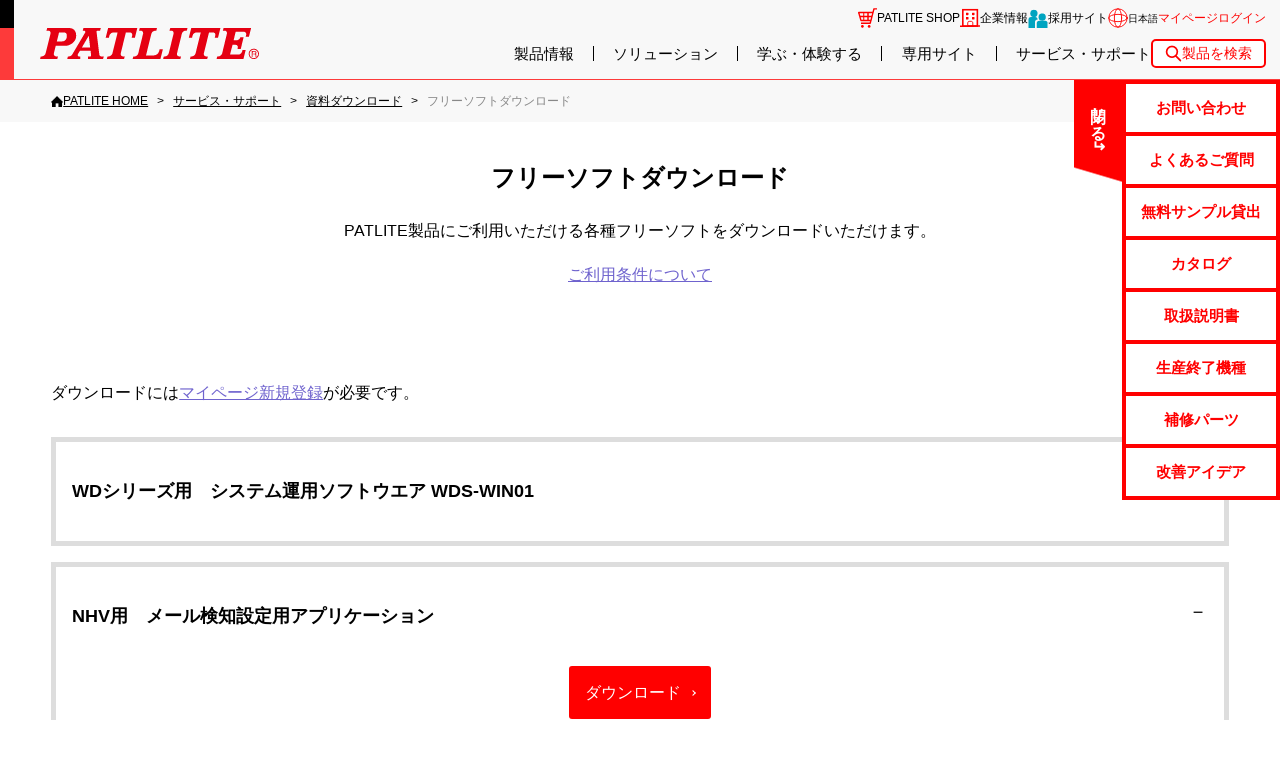

--- FILE ---
content_type: text/html; charset=UTF-8
request_url: https://www.patlite.co.jp/support/free_software_list/?ID=36
body_size: 10066
content:
<!DOCTYPE html>
<html lang="ja">
<head>
	<meta charset="UTF-8">

<link rel="icon" href="https://www.patlite.co.jp/_common2/favicon_img/favicon.ico" sizes="any"><link rel="icon" href="https://www.patlite.co.jp/_common2/favicon_img/icon.svg" type="image/svg+xml"><link rel="apple-touch-icon" href="https://www.patlite.co.jp/_common2/favicon_img/apple-touch-icon.png"><!-- .co.jp Google Tag Manager -->
<script>(function(w,d,s,l,i){w[l]=w[l]||[];w[l].push({'gtm.start':
new Date().getTime(),event:'gtm.js'});var f=d.getElementsByTagName(s)[0],
j=d.createElement(s),dl=l!='dataLayer'?'&l='+l:'';j.async=true;j.src=
'https://www.googletagmanager.com/gtm.js?id='+i+dl;f.parentNode.insertBefore(j,f);
})(window,document,'script','dataLayer','GTM-WCVMTW6');</script>
<!-- End .co.jp Google Tag Manager -->

	<title>フリーソフトダウンロード - 株式会社パトライト</title>
	<meta name="keywords" content="PATLITE フリーソフト, 無償ソフトウェア, 産業用ダウンロード, WD システム運用, WDS-WIN01, NHV 設定アプリ, PNS Manager, NE-USB ライブラリ, LR6-USB, Windows 対応, メンテナンス支援, 工場設備向け">
	<meta name="description" content="設計・保全ご担当者さま向けに、PATLITE製品のPC制御・設定に使える無償ソフトを提供。WDシステム運用ツール、NHV設定アプリ、NE-USB／LR6-USBライブラリほか。Windows対応、会員登録後にダウンロード可能。">

	<link rel="canonical" href="https://www.patlite.co.jp/support/free_software_list/?ID=36">
	<link rel="alternate" href="https://www.patlite.com/support/free_software_list/?ID=36" hreflang="en">
	<link rel="alternate" href="https://www.patlite-ap.com/support/free_software_list/?ID=36" hreflang="en-sg">
	<link rel="alternate" href="https://www.patlite.fr/support/free_software_list/?ID=36" hreflang="fr">
	<link rel="alternate" href="https://www.patlite.eu/support/free_software_list/?ID=36" hreflang="de">
	<link rel="alternate" href="https://www.patlite.it/support/free_software_list/?ID=36" hreflang="it">
	<link rel="alternate" href="https://www.patlite.cn/support/free_software_list/?ID=36" hreflang="zh-cn">
	<link rel="alternate" href="https://www.patlite.co.kr/support/free_software_list/?ID=36" hreflang="ko">
	<link rel="alternate" href="https://www.patlite.co.jp/support/free_software_list/?ID=36" hreflang="ja">
	<link rel="alternate" href="https://www.patlite.co.th/support/free_software_list/?ID=36" hreflang="th">
	<link rel="alternate" href="https://www.patlite.tw/support/free_software_list/?ID=36" hreflang="zh-tw">
	<link rel="alternate" href="https://www.patlite.com.es/support/free_software_list/?ID=36" hreflang="es-es">
	<link rel="alternate" href="https://www.patlite.com.mx/support/free_software_list/?ID=36" hreflang="es-mx">
	<link rel="alternate" href="https://www.patlite.co.uk/support/free_software_list/?ID=36" hreflang="en-gb">
<!-- 2025-05-15 add -->
	<link rel="alternate" href="https://www.patlite.com/support/free_software_list/?ID=36" hreflang="x-default">

	<script src="/_template/template.js"></script>
		<script>
	template.draw(template.meta("//www.patlite.co.jp/", "/", { is_old: false }));
	</script>

	<!--Original-->
	<link rel="stylesheet" href="../../_common2/product-list.css">
	<link rel="stylesheet" href="../../_common2/product-detail.css">
	<link rel="stylesheet" href="../../_common2/support.css">
	<script **defer src="../../_common2/product-list.js"></script>
	<meta property="og:title" content="フリーソフトダウンロード - 株式会社パトライト">
	<meta property="og:description" content="設計・保全ご担当者さま向けに、PATLITE製品のPC制御・設定に使える無償ソフトを提供。WDシステム運用ツール、NHV設定アプリ、NE-USB／LR6-USBライブラリほか。Windows対応、会員登録後にダウンロード可能。">
	<meta property="og:url" content="https://www.patlite.co.jp/support/free_software_list/?ID=36">
	<meta property="og:type" content="article">
	<meta property="og:image" content="https://www.patlite.co.jp/_common2/corporateImg_Ja.png">
</head>
<body>
<!-- Google Tag Manager (noscript) -->
<noscript><iframe src="https://www.googletagmanager.com/ns.html?id=GTM-WCVMTW6" height="0" width="0" style="display:none;visibility:hidden"></iframe></noscript>
<!-- End Google Tag Manager (noscript) -->
<script>window.dataLayer = window.dataLayer || [];
window.dataLayer.push({'isAmerica': true, 'event': 'AmericaUser'});</script><a id="pagetop"></a>
<div class="g-container">

<input hidden type="checkbox" id="drawer-switch">
<header class="g-header">
	<label class="g-header__toggle g-header__toggle--open" for="drawer-switch">メニュー</label>
	<p class="g-head-logo">
		<a href="https://www.patlite.co.jp/" class="g-head-logo__home"><img src="https://www.patlite.co.jp/_img2/base/site-logo.svg" alt="PATLITE" class="g-head-logo__data"></a>
		<label class="g-header__toggle g-header__toggle--close" for="drawer-switch">閉じる</label>
	</p>
	<div class="g-menu">
		<ul class="g-user-menu">
			<li class="g-user-menu__item g-user-menu__item--sns">
				<div class="g-officialsns">
					<p class="g-officialsns__ttl">PATLITE公式ソーシャルメディア</p>
					<div class="g-officialsns__list">
						<a href="https://www.facebook.com/PATLITE.jp/" target="_blank" class="g-officialsns__item sns--facebook"><img src="https://www.patlite.co.jp/_img2/base/sns-facebook.svg" width="30" alt="facebook" class="g-officialsns__icon"></a>
						<a href="https://twitter.com/patlite_Japan" target="_blank" class="g-officialsns__item sns--twitter"><img src="https://www.patlite.co.jp/_img2/base/sns-twitter.svg" width="30" alt="twitter" class="g-officialsns__icon"></a>
						<a href="https://www.youtube.com/user/PATLITEJP" target="_blank" class="g-officialsns__item sns--youtube"><img src="https://www.patlite.co.jp/_img2/base/sns-youtube.svg" width="30" alt="youtube" class="g-officialsns__icon"></a>
					</div>
				</div>
			</li>

<!--//-->
			<li class="g-user-menu__item g-user-menu__item--store g-user-menu__icon">
				<a href="https://online-shop.patlite.co.jp/" class="g-user-menu__more" target="_blank" data-gtm-click="ec-link|host:patlite.co.jp">PATLITE SHOP</a>
			</li>
<!--//-->

			<li class="g-user-menu__item g-user-menu__item--company g-user-menu__icon">
				<a href="https://www.patlite.co.jp/company/" class="g-user-menu__more">
					企業情報
				</a>
			</li>
			<li class="g-user-menu__item g-user-menu__item--recruit g-user-menu__icon">
				<a href="https://www.patlite.co.jp/saiyo/" target="_blank" class="g-user-menu__more">
					採用サイト
				</a>
			</li>
			<li class="g-user-menu__item g-user-menu__item--lang g-user-menu__icon">
				<details class="g-pulldw g-pulldw--language">
					<summary class="g-pulldw__vew">
						<span class="g-current-lang g-current-lang--en">English</span>
						<span class="g-current-lang g-current-lang--en-sg">ASEAN</span>
						<span class="g-current-lang g-current-lang--fr">Français</span>
						<span class="g-current-lang g-current-lang--de">Deutsch</span>
						<span class="g-current-lang g-current-lang--it">Italiano</span>
						<span class="g-current-lang g-current-lang--zh-cn">简体中文</span>
						<span class="g-current-lang g-current-lang--ko">한국어</span>
						<span class="g-current-lang g-current-lang--ja">日本語</span>
						<span class="g-current-lang g-current-lang--th">ภาษาไทย</span>
						<span class="g-current-lang g-current-lang--zh-tw">繁體中文</span>
						<span class="g-current-lang g-current-lang--es-es">Español</span>
						<span class="g-current-lang g-current-lang--es-mx">Español -Mexico</span>
						<span class="g-current-lang g-current-lang--en-gb">UK English</span>
					</summary>
					<div class="g-pulldw__draw">
						<div class="g-language">
							<a hreflang="en" href="https://www.patlite.com/support/free_software_list/?ID=36" class="g-language__item">English</a>
							<a hreflang="en-sg" href="https://www.patlite-ap.com/support/free_software_list/?ID=36" class="g-language__item">ASEAN</a>
							<a hreflang="fr" href="https://www.patlite.fr/support/free_software_list/?ID=36" class="g-language__item">Français</a>
							<a hreflang="de" href="https://www.patlite.eu/support/free_software_list/?ID=36" class="g-language__item">Deutsch</a>
							<a hreflang="it" href="https://www.patlite.it/support/free_software_list/?ID=36" class="g-language__item">Italiano</a>
							<a hreflang="zh-cn" href="https://www.patlite.cn/support/free_software_list/?ID=36" class="g-language__item">简体中文</a>
							<a hreflang="ko" href="https://www.patlite.co.kr/support/free_software_list/?ID=36" class="g-language__item">한국어</a>
							<a hreflang="ja" href="https://www.patlite.co.jp/support/free_software_list/?ID=36" class="g-language__item">日本語</a>
							<a hreflang="th" href="https://www.patlite.co.th/support/free_software_list/?ID=36" class="g-language__item">ภาษาไทย</a>
							<a hreflang="zh-tw" href="https://www.patlite.tw/support/free_software_list/?ID=36" class="g-language__item">繁體中文</a>
							<a hreflang="es-es" href="https://www.patlite.com.es/support/free_software_list/?ID=36" class="g-language__item">Español</a>
							<a hreflang="es-mx" href="https://www.patlite.com.mx/support/free_software_list/?ID=36" class="g-language__item">Español -Mexico</a>
							<a hreflang="en-gb" href="https://www.patlite.co.uk/support/free_software_list/?ID=36" class="g-language__item">UK English</a>
						</div>
					</div>
				</details>
			</li>
			<li class="g-user-menu__item g-user-menu__item--user">
				<div class="ui-login">
					<a href="https://www.patlite.co.jp/login/" class="ui-login__nav">マイページログイン</a>
				</div>
			</li>
		</ul>
		<nav class="g-mainnav">
			<ul class="g-gnav">
				<li class="g-gnav__item js-mega">
					<a href="https://www.patlite.co.jp/product/" class="g-gnav__more js-mega__trigger">製品情報</a>
					<div class="g-mega">
						<div class="g-mega__bg js-mega__trigger"></div>
						<div class="g-mega__body">
							<div class="g-megasect">
								<p class="g-megasect__head"><a href="https://www.patlite.co.jp/product/" class="g-megasect__more">製品情報</a></p>
								<div class="g-megasect__body">
									<ul class="g-megathumb">
                    <li class="g-megathumb__item">
                                                <a
                            href="https://www.patlite.co.jp/product/category1.html"
                            class="g-megathumb__more"
                                                    >
                            <img src="https://www.patlite.co.jp/_img2/base/category_img-vc_212x125.jpg" alt="" class="g-megathumb__thumb">
                            <span class="g-megathumb__name">
車載機器                            </span>
                        </a>
                    </li>
                    <li class="g-megathumb__item">
                                                <a
                            href="https://www.patlite.co.jp/product/category2.html"
                            class="g-megathumb__more"
                                                    >
                            <img src="https://www.patlite.co.jp/_img2/base/category_img-signal_212x125.jpg" alt="" class="g-megathumb__thumb">
                            <span class="g-megathumb__name">
積層信号灯／表示灯／回転灯                            </span>
                        </a>
                    </li>
                    <li class="g-megathumb__item">
                                                <a
                            href="https://www.patlite.co.jp/product/category4.html"
                            class="g-megathumb__more"
                                                    >
                            <img src="https://www.patlite.co.jp/_img2/base/category_img-audible_212x125.jpg" alt="" class="g-megathumb__thumb">
                            <span class="g-megathumb__name">
音／音声                            </span>
                        </a>
                    </li>
                    <li class="g-megathumb__item">
                                                <a
                            href="https://www.patlite.co.jp/product/category5.html"
                            class="g-megathumb__more"
                                                    >
                            <img src="https://www.patlite.co.jp/_img2/base/category_img-light_212x125.jpg" alt="" class="g-megathumb__thumb">
                            <span class="g-megathumb__name">
LED照明                            </span>
                        </a>
                    </li>
                    <li class="g-megathumb__item">
                                                <a
                            href="https://www.patlite.co.jp/product/category6.html"
                            class="g-megathumb__more"
                                                    >
                            <img src="https://www.patlite.co.jp/_img2/base/category_img-nw_212x125.jpg" alt="" class="g-megathumb__thumb">
                            <span class="g-megathumb__name">
ネットワーク対応製品                            </span>
                        </a>
                    </li>
                    <li class="g-megathumb__item">
                                                <a
                            href="https://www.patlite.co.jp/product/category7.html"
                            class="g-megathumb__more"
                                                    >
                            <img src="https://www.patlite.co.jp/_img2/base/category_img-wireless_212x125.jpg" alt="" class="g-megathumb__thumb">
                            <span class="g-megathumb__name">
無線機器                            </span>
                        </a>
                    </li>
                    <li class="g-megathumb__item">
                                                <a
                            href="https://www.patlite.co.jp/product/category8.html"
                            class="g-megathumb__more"
                                                    >
                            <img src="https://www.patlite.co.jp/_img2/base/category_img-iolink_212x125.jpg" alt="" class="g-megathumb__thumb">
                            <span class="g-megathumb__name">
IO-Link対応製品                            </span>
                        </a>
                    </li>
                    <li class="g-megathumb__item">
                                                <a
                            href="https://www.otax.co.jp/service_category/tanshidai_kasuga/"
                            class="g-megathumb__more"
                            target="_blank"                        >
                            <img src="https://www.patlite.co.jp/_img2/base/category_img-terminalblock_212x125.jpg" alt="" class="g-megathumb__thumb">
                            <span class="g-megathumb__name">
端子台（オータックス株式会社へ事業譲渡）                            </span>
                        </a>
                    </li>
                    <li class="g-megathumb__item">
                                                <a
                            href="https://www.patlite.co.jp/product/category10.html"
                            class="g-megathumb__more"
                                                    >
                            <img src="https://www.patlite.co.jp/_img2/base/category_img-switch_212x125.jpg" alt="" class="g-megathumb__thumb">
                            <span class="g-megathumb__name">
ホイスト用押ボタン開閉器／小型ペンダントスイッチ                            </span>
                        </a>
                    </li>
                    <li class="g-megathumb__item">
                                                <a
                            href="https://www.patlite.co.jp/product/category11.html"
                            class="g-megathumb__more"
                                                    >
                            <img src="https://www.patlite.co.jp/_img2/base/category_img-sousayou_212x125.jpg" alt="" class="g-megathumb__thumb">
                            <span class="g-megathumb__name">
操作用／動力用押ボタン開閉器／ニッスイ®液面リレー                            </span>
                        </a>
                    </li>
                    <li class="g-megathumb__item">
                                                <a
                            href="https://www.patlite.co.jp/product/category13.html"
                            class="g-megathumb__more"
                                                    >
                            <img src="https://www.patlite.co.jp/_img2/base/category_img-led-display_212x125.jpg" alt="" class="g-megathumb__thumb">
                            <span class="g-megathumb__name">
LED表示ボード                            </span>
                        </a>
                    </li>
                    <li class="g-megathumb__item">
                                                <a
                            href="https://www.patlite.co.jp/product/category14.html"
                            class="g-megathumb__more"
                                                    >
                            <img src="https://www.patlite.co.jp/_img2/base/category_img-sensor_212x125.jpg" alt="" class="g-megathumb__thumb">
                            <span class="g-megathumb__name">
センサ機器                            </span>
                        </a>
                    </li>
                    <li class="g-megathumb__item">
                                                <a
                            href="https://www.patlite.co.jp/product/category15.html"
                            class="g-megathumb__more"
                                                    >
                            <img src="https://www.patlite.co.jp/_img2/base/category_img-ex_212x125.jpg" alt="" class="g-megathumb__thumb">
                            <span class="g-megathumb__name">
防爆製品                            </span>
                        </a>
                    </li>
									</ul>
								</div>
							</div>
						</div>
					</div>
				</li>

				<li class="g-gnav__item js-mega">
					<a href="https://www.patlite.co.jp/solutions/" class="g-gnav__more js-mega__trigger">ソリューション</a>
					<div class="g-mega">
						<div class="g-mega__bg js-mega__trigger"></div>
						<div class="g-mega__body">
							<div class="g-megasect">
								<p class="g-megasect__head"><a href="https://www.patlite.co.jp/solutions/" class="g-megasect__more">業種別</a></p>
								<div class="g-megasect__body">
									<ul class="g-meganav">
										<li class="g-meganav__item"><a href="https://www.patlite.co.jp/solutions/factory.php" class="g-meganav__more">ものづくり現場</a></li>
										<li class="g-meganav__item"><a href="https://www.patlite.co.jp/solutions/logistics.php" class="g-meganav__more">物流・マテハン</a></li>

										<li class="g-meganav__item"><a href="https://www.patlite.co.jp/solutions/retail_distribution.php" class="g-meganav__more">流通・店舗</a></li>

										<li class="g-meganav__item"><a href="https://www.patlite.co.jp/solutions/disaster_prevention.php" class="g-meganav__more">防災・減災</a></li>
										<li class="g-meganav__item"><a href="https://www.patlite.co.jp/solutions/office_iot.php" class="g-meganav__more">オフィス・IT関連</a></li>
										<li class="g-meganav__item"><a href="https://www.patlite.co.jp/solutions/construction.php" class="g-meganav__more">建設現場</a></li>
										<li class="g-meganav__item"><a href="https://www.patlite.co.jp/solutions/vehicle.php" class="g-meganav__more">緊急車両</a></li>
									</ul>
								</div>
							</div>
						</div>
					</div>
				</li>
				<li class="g-gnav__item js-mega">
					<a href="https://www.patlite.co.jp/learn/" class="g-gnav__more js-mega__trigger">学ぶ・体験する</a>
					<div class="g-mega">
						<div class="g-mega__bg js-mega__trigger"></div>
						<div class="g-mega__body g-mega__body--side-by-side">
							<div class="g-megasect">
								<p class="g-megasect__head"><a href="https://www.patlite.co.jp/learn/" class="g-megasect__more">学ぶ</a></p>
								<div class="g-megasect__body">
									<ul class="g-meganav g-meganav--vertical">
										<!--li class="g-meganav__title">セミナー</li-->
										<ul class="g-meganav g-meganav--sub">
											<li class="g-meganav__item"><a href="https://promotion.patlite.co.jp/webinar/lp" target="_blank" class="g-meganav__more">ウェビナー申込</a></li>
											<li class="g-meganav__item"><a href="https://www.patlite.co.jp/lp/white-paper-download/" target="_blank" class="g-meganav__more">ホワイトペーパー</a></li>
										</ul>
										<!-- <li class="g-meganav__title">ノウハウ資料</li>
										<ul class="g-meganav g-meganav--sub">
											<li class="g-meganav__item"><a href="https://www.patlite.co.jp/lp/white-paper-download/" target="_blank" class="g-meganav__more">ホワイトペーパー</a></li>
										</ul> -->
									</ul>
								</div>
							</div>
							<div class="g-megasect">
								<p class="g-megasect__head"><a href="https://www.patlite.co.jp/learn/" class="g-megasect__more">体験</a></p>
								<div class="g-megasect__body">
									<ul class="g-meganav g-meganav--vertical">
										<li class="g-meganav__title">工場見学・ソリューションサイト</li>
										<ul class="g-meganav g-meganav--sub">
											<li class="g-meganav__item"><a href="https://www.patlite.co.jp/lp/visit_factory_Lab/" class="g-meganav__more">三田工場見学／SOLUTION SITE 品川 見学申込</a></li>
											<li class="g-meganav__item"><a href="https://www.patlite.co.jp/lp/patlite_ssm/" class="g-meganav__more">DX商談申込(SOLUTION SITE 御堂筋)</a></li>
										</ul>
									</ul>
								</div>
							</div>
							<div class="g-megasect">
								<p class="g-megasect__head"><a href="https://www.patlite.co.jp/voc/" class="g-megasect__more">お客様の声</a></p>
								<div class="g-megasect__body">
									<ul class="g-meganav g-meganav--vertical">
										<li class="g-meganav__item"><a href="https://www.patlite.co.jp/voc/" class="g-meganav__more">IoT導入 現場改善の声（製造DX AirGRID®導入）</a></li>
										<li class="g-meganav__item"><a href="https://www.patlite.co.jp/buddy/" target="_blank" class="g-meganav__more">消防士、現場の声「Buddy」</a></li>
									</ul>
								</div>
							</div>
							<div class="g-megasect">
								<p class="g-megasect__head">オンラインサービス</p>
								<div class="g-megasect__body">
									<ul class="g-meganav">
										<li class="g-meganav__item"><a href="https://www.patlite.co.jp/expo/2020/" class="g-meganav__more">virtual EXPO</a></li>
										<li class="g-meganav__item"><a href="https://www.patlite.co.jp/ondemand/" class="g-meganav__more">製品動画紹介：パトライトチャンネル</a></li>
									</ul>
								</div>
							</div>
						</div>
					</div>
				</li>
				<li class="g-gnav__item js-mega">
					<a href="https://www.patlite.co.jp/pickup/" class="g-gnav__more js-mega__trigger">専用サイト</a>
					<div class="g-mega">
						<div class="g-mega__bg js-mega__trigger"></div>
						<div class="g-mega__body g-mega__body--side-by-side">
							<div class="g-megasect">
								<p class="g-megasect__head"><a href="https://www.patlite.co.jp/pickup/#light" class="g-megasect__more">回転灯・信号灯</a></p>
								<div class="g-megasect__body">
									<ul class="g-meganav">
										<li class="g-meganav__item"><a href="https://www.patlite.co.jp/beacon_replace/" class="g-meganav__more">回転灯：新旧比較置換えサイト</a></li>
										<li class="g-meganav__item"><a href="https://www.patlite.co.jp/beacon_config/" class="g-meganav__more">回転灯SK/SF_SL：型式検索サイト</a></li>
										<li class="g-meganav__item"><a href="https://www.patlite.co.jp/lr_series/" class="g-meganav__more">LRシリーズ専用サイト</a></li>
										<!-- <li class="g-meganav__item"><a href="https://www.patlite.co.jp/LR_configurator/" class="g-meganav__more">LRシリーズ：新旧比較サイト（2023年12月サービス終了予定）</a></li> -->
										<li class="g-meganav__item"><a href="https://www.patlite.co.jp/la6/" class="g-meganav__more">LA6シリーズ専用サイト</a></li>
									</ul>
								</div>
							</div>
							<div class="g-megasect">
								<p class="g-megasect__head"><a href="https://www.patlite.co.jp/pickup/#light" class="g-megasect__more">スイッチ</a></p>
								<div class="g-megasect__body">
									<ul class="g-meganav">
										<li class="g-meganav__item"><a href="https://www.patlite.co.jp/cob/" class="g-meganav__more">製作仕様書作成サイト：楽楽COB</a></li>
									</ul>
								</div>
							</div>
							<div class="g-megasect">
								<p class="g-megasect__head"><a href="https://www.patlite.co.jp/pickup/#network" class="g-megasect__more">無線・ネットワーク専用</a></p>
								<div class="g-megasect__body">
									<ul class="g-meganav">
										<li class="g-meganav__item"><a href="https://www.patlite.co.jp/wd_series/" class="g-meganav__more">AirGRID WD専用サイト</a></li>
										<li class="g-meganav__item"><a href="https://www.patlite.co.jp/pws01/pws01index.html" class="g-meganav__more">PWS専用サイト</a></li>
										<li class="g-meganav__item"><a href="https://www.patlite.co.jp/partner/" class="g-meganav__more">連携パートナー</a></li>
									</ul>
								</div>
							</div>
							<div class="g-megasect">
								<p class="g-megasect__head"><a href="https://www.patlite.co.jp/pickup/#cars" class="g-megasect__more">車載機器</a></p>
								<div class="g-megasect__body">
									<ul class="g-meganav">
										<li class="g-meganav__item"><a href="https://www.patlite.co.jp/solutions/detail.php?AutoID=873" class="g-meganav__more">聴覚障がい者に配慮した赤色灯</a></li>
										<li class="g-meganav__item"><a href="https://www.patlite.co.jp/solutions/detail.php?AutoID=874" class="g-meganav__more">高警告サイレン音</a></li>
										<li class="g-meganav__item"><a href="https://www.patlite.co.jp/solutions/combination/" class="g-meganav__more">車種別パッケージ</a></li>
										<li class="g-meganav__item"><a href="https://www.patlite.co.jp/bluelight/index.html" class="g-meganav__more">青色防犯サイト</a></li>
										<li class="g-meganav__item"><a href="https://www.patlite.co.jp/lp/repair_shop/" class="g-meganav__more">車載機器製品の修理対応サービス店</a></li>
									</ul>
								</div>
							</div>
						</div>
					</div>
				</li>
				<li class="g-gnav__item js-mega">
					<a href="https://www.patlite.co.jp/support/" class="g-gnav__more js-mega__trigger">サービス・サポート</a>
					<div class="g-mega">
						<div class="g-mega__bg js-mega__trigger"></div>
						<div class="g-mega__body">
							<div class="g-megasect">
								<p class="g-megasect__head"><a href="https://www.patlite.co.jp/support/" class="g-megasect__more">サービス・サポート</a></p>
								<div class="g-megasect__body">
									<ul class="g-meganav">
										<li class="g-meganav__item"><a href="https://www.patlite.co.jp/support/#contact" class="g-meganav__more">各種お問い合わせ</a></li>
										<li class="g-meganav__item"><a href="https://www.patlite.co.jp/support/#download" class="g-meganav__more">資料ダウンロード</a></li>
										<li class="g-meganav__item"><a href="https://www.patlite.co.jp/rental/" class="g-meganav__more">無料サンプル貸出</a></li>
										<li class="g-meganav__item"><a href="https://www.patlite.co.jp/support/#support" class="g-meganav__more">修理・補修パーツ・生産終了</a></li>
										<li class="g-meganav__item"><a href="https://www.patlite.co.jp/lp/repair_shop/" class="g-meganav__more">車載機器製品の修理対応サービス店</a></li>
										<li class="g-meganav__item"><a href="https://www.patlite.co.jp/support/#registry" class="g-meganav__more">お客様登録・保証サポートサービス</a></li>
										<li class="g-meganav__item"><a href="https://www.patlite.co.jp/registry-catalog/" class="g-meganav__more">総合カタログ 定期配送サービス</a></li>
										<li class="g-meganav__item"><a href="https://www.patlite.co.jp/support/catalog-form/" class="g-meganav__more">総合カタログ オンライン注文</a></li>
										<li class="g-meganav__item"><a href="https://online-shop.patlite.co.jp/" target="_blank" class="g-meganav__more __new_window" data-gtm-click="ec-link|host:patlite.co.jp">公式オンラインショップ</a></li>
									</ul>
								</div>
							</div>
						</div>
					</div>
				</li>
				<li class="g-gnav__item js-mega for-sp">
					<a href="javascript:;" class="g-gnav__more js-mega__trigger">その他</a>
					<div class="g-mega">
						<div class="g-mega__bg js-mega__trigger"></div>
						<div class="g-mega__body">
							<div class="g-megasect">
								<div class="g-megasect__body">
									<ul class="g-meganav">
										<li class="g-meganav__item"><a href="https://www.patlite.co.jp/privacy.html" class="g-meganav__more">プライバシーポリシー</a></li>
										<li class="g-meganav__item"><a href="https://www.patlite.co.jp/social.html" class="g-meganav__more">ソーシャルメディアポリシー</a></li>
										<li class="g-meganav__item"><a href="https://www.patlite.co.jp/sitemap.html" class="g-meganav__more">サイトマップ</a></li>
										<li class="g-meganav__item"><a href="https://global.patlite.com/" target="_blank" class="g-meganav__more __new_window">Global Home</a></li>
									</ul>
								</div>
							</div>
						</div>
					</div>
				</li>
			</ul>
			<div class="g-kw-search">
				<input hidden type="checkbox" class="g-kw-search__state" id="kw-search">
				<label for="kw-search" class="g-kw-search__toggle">製品を検索</label>
				<div class="g-kw-search__body">
					<form action="https://www.patlite.co.jp/product/" class="g-kw-form">
						<input type="text" name="keyword"  placeholder="検索ワードを入力してください" class="g-input g-input---kw-form">
						<button class="g-btn g-btn--kw-form">検索</button>
					</form>
					<label for="kw-search" class="g-kw-search__close">サイト内検索を閉じる</label>
				</div>
			</div>
		</nav>
	</div>
</header>

<input hidden type="checkbox" id="checkbox-help">
<div class="g-help">
	<label for="checkbox-help" class="g-help__toggle g-help__toggle--open">クイックメニュー</label>
	<label for="checkbox-help" class="g-help__toggle g-help__toggle--close">閉じる</label>
	<nav class="g-help__list">
		<a class="g-help__more" href="https://www.patlite.co.jp/contact/">お問い合わせ</a>
		<a class="g-help__more" href="https://www.patlite.co.jp/support/faq/">よくあるご質問</a>
		<a class="g-help__more" href="https://www.patlite.co.jp/rental/">無料サンプル貸出</a>
		<a class="g-help__more" href="https://www.patlite.co.jp/support/download.html">カタログ</a>
		<a class="g-help__more" href="https://www.patlite.co.jp/support/download_manual.html">取扱説明書</a>
		<a class="g-help__more" href="https://www.patlite.co.jp/support/end.html">生産終了機種</a>
		<a class="g-help__more" href="https://www.patlite.co.jp/support/viewoflist.html">補修パーツ</a>
		<a class="g-help__more" href="https://www.patlite.co.jp/solutions/">改善アイデア</a>
	</nav>
</div>

	<main class="g-main">
		<!-- パンクズの設定 -->
		<nav class="g-breadcrumb"><div class="g-sitewidth"><ol class="g-breadcrumb__list" itemscope itemtype="https://schema.org/BreadcrumbList"><li itemprop="itemListElement" itemscope itemtype="https://schema.org/ListItem" class="g-breadcrumb__item"><a itemprop="item" href="/" class="g-breadcrumb__back g-breadcrumb__back--home" aria-label="PATLITE HOME"><span itemprop="name">PATLITE HOME</span></a><meta itemprop="position" content="1" /></li><li itemprop="itemListElement" itemscope itemtype="https://schema.org/ListItem" class="g-breadcrumb__item"><a itemprop="item" href="/support" class="g-breadcrumb__back" aria-label="サービス・サポート"><span itemprop="name">サービス・サポート</span></a><meta itemprop="position" content="2" /></li><li itemprop="itemListElement" itemscope itemtype="https://schema.org/ListItem" class="g-breadcrumb__item"><a itemprop="item" href="/support#download" class="g-breadcrumb__back" aria-label="資料ダウンロード"><span itemprop="name">資料ダウンロード</span></a><meta itemprop="position" content="3" /></li><li itemprop="itemListElement" itemscope itemtype="https://schema.org/ListItem" class="g-breadcrumb__item"><a itemprop="item" href="#" class="g-breadcrumb__back" aria-label="フリーソフトダウンロード"><span itemprop="name">フリーソフトダウンロード</span></a><meta itemprop="position" content="4" /></li></ol></div></nav>		<article class="g-contents not-stack">
			<div class="g-contents__header not-stack">
				<div class="g-sitewidth">
					<h1 class="g-ttl g-ttl-page">フリーソフトダウンロード</h1>
					<p class="g-note">PATLITE製品にご利用いただける各種フリーソフトをダウンロードいただけます。</p>
					<p class="g-note"><label for="download-rule" class="g-link">ご利用条件について</label></p>
				</div>
			</div>
			<div class="g-sitewidth">
				<div class="g-stack g-stack--1">

					<input hidden type="checkbox" id="show-filter">

					<div class="l-prd-grid">
												<div class="l-prd-grid__result l-prd-grid__result--repair g-stack g-stack--2">
							<div class="g-stack g-stack--3">
																<p class="g-note">ダウンロードには<a href="../../registry/">マイページ新規登録</a>が必要です。</p>
								<div class="js-ajax__append"></div>
								<div class="js-ajax__more">
									<form method="get" action="?Method=ajax&ID=36" class="js-ajax">
										<button type="submit" class="g-btn g-btn--result-more">さらに読み込む ▼</button>
									</form>
								</div>
							</div>
						</div>
					</div>

				</div>

			</div>

			<section class="not-stack">
				<input hidden type="checkbox" class="js-modal" id="download-rule" value=".g-modal--download-rule">
				<div class="g-modal g-modal--download-rule">
					<label class="g-modal__bg" for="download-rule"></label>
					<div class="g-modal__body">
						<div class="g-modal__head">
							<h2 class="g-ttl">ダウンロードサービスについて</h2>
							<label class="g-modal__close" for="download-rule">&times;</label>
						</div>
						<div class="g-terms">
							<p class="g-note-attention">ご利用の前に必ずお読み下さい。<br>本サイトによるデータのダウンロードサービスは、以下の『ご利用の条件』にご同意頂いた上でご利用ください。</p>
							<section class="g-terms__sect">
								<h3 class="g-ttl g-ttl--terms">1.権利の帰属</h3>
								<p class="g-note g-note--terms">本サイト内からダウンロード可能なデータの著作権その他の知的財産権は、株式会社パトライト（以下、「当社」といいます。）および／または当社が利用に必要な権利の許諾を受けている権利者に帰属します。</p>
							</section>
							<section class="g-terms__sect">
								<h3 class="g-ttl g-ttl--terms">2.データの利用</h3>
								<p class="g-note g-note--terms">パトライトｗｅｂメンバーの登録者である本サイトの利用者（以下、「利用者」という。）は、本サイトからダウンロードしたデータ（以下、「ダウンロードデータ」という。）を、『データのダウンロードご利用の条件』（以下、「本規約」といいます。）に従ってのみ、非独占的に、無料で利用できます。</p>
							</section>
							<section class="g-terms__sect">
								<h3 class="g-ttl g-ttl--terms">3.目的</h3>
								<p class="g-note g-note--terms">本サイトに公開されておりますデータ（以下、「公開データ」という。）および「ダウンロードデータ」は、以下の利用目的のみに限り使用することができます。</p>
								<ol class="g-list g-list--terms">
									<li>メッセージ・メロディ・アラーム等の音声データ（以下、「音声データ」といいます。）またはソフトウェアのデータ（以下、「ソフトウェアデータ」といいます。） は、当社製品の使用者である利用者が、当社製品へデータ転送し、および／または当社製品上でのみ「音声データ」および／または「ソフトウェアデータ」を使用すること。</li>
									<li>当社のＣＡＤのデータ（以下、「ＣＡＤデータ」といいます。）または当社の製品仕様書のデータ（以下、「製品仕様書データ」）といいます。）、当社製品のCEやULなどの規格宣言書／証明書データ（以下、「宣言書／証明書データ」といいます。）は、 当社製品の使用者である利用者が、当社製品の修理・改修時の参考にすること、および／または当社製品の購入を希望する利用者が、購入検討のために使用すること。</li>
								</ol>
							</section>
							<section class="g-terms__sect">
								<h3 class="g-ttl g-ttl--terms">4.禁止行為</h3>
								<ol class="g-list g-list--terms">
									<li>「ダウンロードデータ」の内容の一部、または全部を複製、改変、改ざん、解析、公開、転載、譲渡、貸与等することはできません。</li>
									<li>ダウンロードした「音声データ」は、上記「３．目的」に従う場合を除き、他社製品上で利用することはできません。</li>
									<li>ダウンロードした「ソフトウェアデータ」は、上記「３．目的」に従う場合を除き、他社製品上で使用および／または他社製品を使用するために利用することはできません。</li>
								</ol>
							</section>
							<section class="g-terms__sect">
								<h3 class="g-ttl g-ttl--terms">5. 「公開データ」および「ダウンロードデータ」に関しての注意事項</h3>
								<p class="g-note g-note--terms">「公開データ」および「ダウンロードデータ」の利用にあたっては、下記事項の内容につき、予めご了承ください。</p>
								<ol class="g-list g-list--terms">
									<li>「公開データ」に、当社が発売したすべての機種を含めていないこと。</li>
									<li>「公開データ」に関連した製品が生産終了、その他理由でご購入できない場合があること。</li>
									<li>「公開データ」は、原則として当初の製品発売時点のものを掲載していること。</li>
									<li>「公開データ」の種類、内容、公開期間等は、当社が決定すること。</li>
									<li>「ソフトウェアデータ」は、当社製品の使用者である利用者の端末の環境によっては読み込みが不完全、もしくは読み込めないことがあること。</li>
									<li>「ＣＡＤデータ」は、当社製品の仕様および／または性能を保証しないこと。</li>
									<li>「ＣＡＤデータ」の図面要素から抽出される値について、実際の製品と一致することを保証しないこと。</li>
									<li>「ＣＡＤデータ」は、ＣＡＤデータ交換用中間ファイルで提供され、データ形式上、データ互換が完全でなく、当社製品の使用者である利用者のＣＡＤソフトによっては読み込みが不完全、もしくは読み込めないことがあること。</li>
									<li>「ダウンロードデータ」を直接または間接的に輸出、日本国外への持ち出し、日本非居住者への提供に該当する取扱いをする場合には、利用者は日本国の外国為替および外国貿易法、米国輸出管理法およびその他「ダウンロードデータ」を使用する国の輸出入関連法規を遵守し、必要な一切の手続きを取るものとすること。</li>
								</ol>
							</section>
							<section class="g-terms__sect">
								<h3 class="g-ttl g-ttl--terms">6.「ＣＡＤデータ」について</h3>
								<p class="g-note g-note--terms">
								</p><ol class="g-list g-list--terms">
									<li>「ＣＡＤデータ」の図面要素から抽出される値については、実際の製品と一致することを保証するものではありません｡製品の仕様、寸法等につきましては、「製品仕様書データ」をご確認ください｡</li>
									<li>「ＣＡＤデータ」のうち、二次元データは、DXF形式（Ver.R12/LT2）でご提供いたします。</li>
									<li>「ＣＡＤデータ」のうち、三次元データは、以下の3種類のデータ形式でご提供いたします。<br>
										A.IGES形式データ<br>
										B.STEP形式データ<br>
										C.PARASOLID形式データ
									</li>
								</ol>
								<p></p>
							</section>
							<section class="g-terms__sect">
								<h3 class="g-ttl g-ttl--terms">7.「製品仕様書データ」について</h3>
								<p class="g-note g-note--terms">製品ご使用時の『安全上のご注意』については、「製品仕様書データ」に記載または製品に同梱の別紙にてご提供しております。本サイトでは「製品仕様書データ」のみを公開しており、製品に同梱の別紙にて提供している情報は公開しておりません。「製品仕様書データ」に記載されている『安全上のご注意』は、当初の製品発売時点での法的基準に応じた内容になっております。法的基準の変化およびその他理由による変更されることがあり、最新の内容ではない場合があります。「製品仕様書データ」に記載の『安全上のご注意』についてのご質問は、当社お問合せ窓口へお問合せください。</p>
							</section>
							<section class="g-terms__sect">
								<h3 class="g-ttl g-ttl--terms">8.「宣言書／証明書データ」について</h3>
								<p class="g-note g-note--terms">「宣言書／証明書データ」の最新版は、ダウンロードした日といたします。 ダウンロードした「宣言書／証明書データ」を再利用しないで、必要な都度ダウンロードすること。</p>
							</section>
							<section class="g-terms__sect">
								<h3 class="g-ttl g-ttl--terms">9.ダウンロードサービスの中止・変更</h3>
								<p class="g-note g-note--terms">本サイトのサービスは予告なく中止、または内容や条件の変更をする場合があります。あらかじめご了承ください。また、本規約は予告なく変更をする場合があります。当社が本規約を変更した場合、本サイトのサービスの利用のすべてについて、変更後の規約を当社が本サイトに公開した時点から変更後の規約が適用されるものとします。</p>
							</section>
							<section class="g-terms__sect">
								<h3 class="g-ttl g-ttl--terms">10.利用契約の解約</h3>
								<p class="g-note g-note--terms">利用者が、本サイトのサービスの利用に際して本規約の定めに違反した場合、または本サイトのサービスの利用に関連して公序良俗違反、法令違反等となる行為、当社の名誉、信用等を毀損する行為、もしくはその他当社に損害を与える行為を行った／行うおそれがあると当社が認めた場合、当社は利用者の本規約に基づく利用契約を解約することがあります。その場合、利用者は、すべての「ダウンロードデータ」の使用を直ちに中止し、削除するものとします。また、利用者が、「パトライトWebメンバー」の資格を失った場合も同様とします。</p>
							</section>
							<section class="g-terms__sect">
								<h3 class="g-ttl g-ttl--terms">11.免責</h3>
								<p class="g-note g-note--terms">本サイトのサービスの利用、または利用できなかったことにより利用者に損害（データの破損・業務の中断・営業情報の損失などによる直接及び間接の損害を含む）が生じた場合は、たとえそのような損害の発生や第三者からの賠償請求の可能性があることについてあらかじめ知らされた場合でも、当社は一切責任を負いません。</p>
							</section>
						</div>
					</div>
				</div>
			</section>

		</article>
	</main>


<div class="g-pagetop">
	<a href="#pagetop" class="g-pagetop__back"><img src="https://www.patlite.co.jp/_img2/base/pagetop.webp" alt="pagetop"></a>
</div>

<footer class="g-footer">
	<div class="g-sitewidth">
		<p class="g-foot-logo"><a href="https://www.patlite.co.jp/"><img src="https://www.patlite.co.jp/_img2/base/site-logo.svg" alt="PATLITE" class="g-foot-logo__data" loading="lazy"></a></p>
	</div>
	<nav class="g-footmap g-sitewidth">
		<ul class="g-footmap-grp">
			<li class="g-footmap-grp__item"><a href="https://www.patlite.co.jp/product/" class="g-footmap__more">製品情報</a></li>
			<ul class="g-footmap-list">
				<li class="g-footmap-list__item">
										<a
						href="https://www.patlite.co.jp/product/category1.html"
						class="g-footmap__more"
											>
車載機器					</a>
				</li>
				<li class="g-footmap-list__item">
										<a
						href="https://www.patlite.co.jp/product/category2.html"
						class="g-footmap__more"
											>
積層信号灯／表示灯／回転灯					</a>
				</li>
				<li class="g-footmap-list__item">
										<a
						href="https://www.patlite.co.jp/product/category4.html"
						class="g-footmap__more"
											>
音／音声					</a>
				</li>
				<li class="g-footmap-list__item">
										<a
						href="https://www.patlite.co.jp/product/category5.html"
						class="g-footmap__more"
											>
LED照明					</a>
				</li>
				<li class="g-footmap-list__item">
										<a
						href="https://www.patlite.co.jp/product/category6.html"
						class="g-footmap__more"
											>
ネットワーク対応製品					</a>
				</li>
				<li class="g-footmap-list__item">
										<a
						href="https://www.patlite.co.jp/product/category7.html"
						class="g-footmap__more"
											>
無線機器					</a>
				</li>
				<li class="g-footmap-list__item">
										<a
						href="https://www.patlite.co.jp/product/category8.html"
						class="g-footmap__more"
											>
IO-Link対応製品					</a>
				</li>
				<li class="g-footmap-list__item">
										<a
						href="https://www.otax.co.jp/service_category/tanshidai_kasuga/"
						class="g-footmap__more __new_window"
						target="_blank"					>
端子台（オータックス株式会社へ事業譲渡）					</a>
				</li>
				<li class="g-footmap-list__item">
										<a
						href="https://www.patlite.co.jp/product/category10.html"
						class="g-footmap__more"
											>
ホイスト用押ボタン開閉器／小型ペンダントスイッチ					</a>
				</li>
				<li class="g-footmap-list__item">
										<a
						href="https://www.patlite.co.jp/product/category11.html"
						class="g-footmap__more"
											>
操作用／動力用押ボタン開閉器／ニッスイ®液面リレー					</a>
				</li>
				<li class="g-footmap-list__item">
										<a
						href="https://www.patlite.co.jp/product/category13.html"
						class="g-footmap__more"
											>
LED表示ボード					</a>
				</li>
				<li class="g-footmap-list__item">
										<a
						href="https://www.patlite.co.jp/product/category14.html"
						class="g-footmap__more"
											>
センサ機器					</a>
				</li>
				<li class="g-footmap-list__item">
										<a
						href="https://www.patlite.co.jp/product/category15.html"
						class="g-footmap__more"
											>
防爆製品					</a>
				</li>
			</ul>
		</ul>
		<ul class="g-footmap-grp">
			<li class="g-footmap-grp__item"><a href="https://www.patlite.co.jp/solutions/" class="g-footmap__more">ソリューション</a></li>
			<ul class="g-footmap-list">
				<li class="g-footmap-list__item"><a href="https://www.patlite.co.jp/solutions/factory.php" class="g-footmap__more">ものづくり現場</a></li>
				<li class="g-footmap-list__item"><a href="https://www.patlite.co.jp/solutions/logistics.php" class="g-footmap__more">物流・マテハン</a></li>
				<li class="g-footmap-list__item"><a href="https://www.patlite.co.jp/solutions/retail_distribution.php" class="g-footmap__more">流通・店舗</a></li>
				<li class="g-footmap-list__item"><a href="https://www.patlite.co.jp/solutions/disaster_prevention.php" class="g-footmap__more">防災・減災</a></li>
				<li class="g-footmap-list__item"><a href="https://www.patlite.co.jp/solutions/office_iot.php" class="g-footmap__more">オフィス・IT関連</a></li>
				<li class="g-footmap-list__item"><a href="https://www.patlite.co.jp/solutions/construction.php" class="g-footmap__more">建設現場</a></li>
				<li class="g-footmap-list__item"><a href="https://www.patlite.co.jp/solutions/vehicle.php" class="g-footmap__more">緊急車両</a></li>
			</ul>
		</ul>
		<ul class="g-footmap-grp">
			<li class="g-footmap-grp__item"><a href="https://www.patlite.co.jp/learn/" class="g-footmap__more">学ぶ・体験する</a></li>
			<ul class="g-footmap-list">
				<li class="g-footmap-list__item"><a href="https://promotion.patlite.co.jp/webinar/lp" target="_blank" class="g-footmap__more">ウェビナー申込</a></li>
				<li class="g-footmap-list__item"><a href="https://www.patlite.co.jp/lp/white-paper-download/" class="g-footmap__more">ホワイトペーパー</a></li>
				<li class="g-footmap-list__item"><a href="https://www.patlite.co.jp/lp/visit_factory_Lab/" class="g-footmap__more">三田工場見学／SOLUTION SITE 品川 見学申込</a></li>
				<li class="g-footmap-list__item"><a href="https://www.patlite.co.jp/lp/patlite_ssm/" class="g-footmap__more">DX商談申込(SOLUTION SITE 御堂筋)</a></li>
				<li class="g-footmap-list__item"><a href="https://www.patlite.co.jp/voc/" class="g-footmap__more">IoT導入 現場改善の声（製造DX AirGRID®導入）</a></li>
				<li class="g-footmap-list__item"><a href="https://www.patlite.co.jp/buddy/" class="g-footmap__more">消防士、現場の声「Buddy」</a></li>
				<li class="g-footmap-list__item"><a href="https://www.patlite.co.jp/expo/2020/" class="g-footmap__more">virtual EXPO</a></li>
				<li class="g-footmap-list__item"><a href="https://www.patlite.co.jp/ondemand/" class="g-footmap__more">製品動画紹介：パトライトチャンネル</a></li>
			</ul>
		</ul>
		<ul class="g-footmap-grp">
			<li class="g-footmap-grp__item"><a href="https://www.patlite.co.jp/support/" class="g-footmap__more">サービス・サポート</a></li>
			<ul class="g-footmap-list">
				<li class="g-footmap-list__item"><a href="https://www.patlite.co.jp/support/#contact" class="g-footmap__more">各種お問い合わせ</a></li>
				<li class="g-footmap-list__item"><a href="https://www.patlite.co.jp/support/#download" class="g-footmap__more">資料ダウンロード</a></li>
				<li class="g-footmap-list__item"><a href="https://www.patlite.co.jp/support/#sample" class="g-footmap__more">無料サンプル貸出サービス</a></li>
				<li class="g-footmap-list__item"><a href="https://www.patlite.co.jp/support/#support" class="g-footmap__more">修理・補修パーツ・生産終了</a></li>
				<li class="g-footmap-list__item"><a href="https://www.patlite.co.jp/lp/repair_shop/" class="g-footmap__more">車載機器製品の修理対応サービス店</a></li>
				<li class="g-footmap-list__item"><a href="https://www.patlite.co.jp/support/#registry" class="g-footmap__more">お客様登録・保証サポートサービス</a></li>
				<li class="g-footmap-list__item"><a href="https://www.patlite.co.jp/registry-catalog/" class="g-footmap__more">総合カタログ 定期配送サービス</a></li>
				<li class="g-footmap-list__item"><a href="https://www.patlite.co.jp/support/catalog-form/" class="g-footmap__more">総合カタログ オンライン注文</a></li>
				<li class="g-footmap-list__item"><a href="https://online-shop.patlite.co.jp/" target="_blank" class="g-footmap__more __new_window" data-gtm-click="ec-link|host:patlite.co.jp">公式オンラインショップ<br>[PATLITE SHOP]</a></li>
			</ul>
		</ul>
		<ul class="g-footmap-grp">
			<li class="g-footmap-grp__item"><a href="https://www.patlite.co.jp/pickup/" class="g-footmap__more">専用サイト</a></li>
			<ul class="g-footmap-list">
				<li class="g-footmap-list__item"><a href="https://www.patlite.co.jp/beacon_replace/" class="g-footmap__more">回転灯：新旧比較置換えサイト</a></li>
				<li class="g-footmap-list__item"><a href="https://www.patlite.co.jp/beacon_config/" class="g-footmap__more">回転灯SK/SF_SL：型式検索サイト</a></li>
				<li class="g-footmap-list__item"><a href="https://www.patlite.co.jp/lr_series/" class="g-footmap__more">LRシリーズ専用サイト</a></li>
				<!-- <li class="g-footmap-list__item"><a href="https://www.patlite.co.jp/LR_configurator/" class="g-footmap__more">LRシリーズ：新旧比較サイト</a></li> -->
				<li class="g-footmap-list__item"><a href="https://www.patlite.co.jp/la6/" class="g-footmap__more">LA6シリーズ専用サイト</a></li>
				<li class="g-footmap-list__item"><a href="https://www.patlite.co.jp/cob/" class="g-footmap__more">製作仕様書作成サイト：楽楽COB</a></li>
				<li class="g-footmap-list__item"><a href="https://www.patlite.co.jp/wd_series/" class="g-footmap__more">AirGRID WD専用サイト</a></li>
				<li class="g-footmap-list__item"><a href="https://www.patlite.co.jp/pws01/pws01index.html" class="g-footmap__more">PWS専用サイト</a></li>
				<li class="g-footmap-list__item"><a href="https://www.patlite.co.jp/partner/" class="g-footmap__more">連携パートナー</a></li>
				<li class="g-footmap-list__item"><a href="https://www.patlite.co.jp/solutions/combination/" class="g-footmap__more">車種別パッケージ</a></li>
				<li class="g-footmap-list__item"><a href="https://www.patlite.co.jp/bluelight/index.html" class="g-footmap__more">青色防犯サイト</a></li>
			</ul>
		</ul>
		<ul class="g-footmap-grp">
			<li class="g-footmap-grp__item"><a href="https://www.patlite.co.jp/company/" class="g-footmap__more">企業情報</a></li>
			<ul class="g-footmap-list">
				<li class="g-footmap-list__item"><a href="https://www.patlite.co.jp/company/ceo.html" class="g-footmap__more">社長メッセージ</a></li>
				<li class="g-footmap-list__item"><a href="https://www.patlite.co.jp/company/history.html" class="g-footmap__more">沿革</a></li>
				<li class="g-footmap-list__item"><a href="https://www.patlite.co.jp/company/outline.html" class="g-footmap__more">会社概要</a></li>
				<li class="g-footmap-list__item"><a href="https://www.patlite.co.jp/company/network.html" class="g-footmap__more">営業拠点</a></li>
				<li class="g-footmap-list__item"><a href="https://www.patlite.co.jp/company/ecology.html" class="g-footmap__more">環境方針</a></li>
				<li class="g-footmap-list__item"><a href="https://www.patlite.co.jp/company/sustainability/" class="g-footmap__more">サステナビリティ</a></li>
			</ul>
		</ul>
		<ul class="g-footmap-list">
			<li class="g-footmap-list__item"><a href="https://www.patlite.co.jp/saiyo/" class="g-footmap__more">採用情報</a></li>
			<li class="g-footmap-list__item"><a href="https://www.patlite.co.jp/privacy.html" class="g-footmap__more">プライバシーポリシー</a></li>
			<li class="g-footmap-list__item"><a href="https://www.patlite.co.jp/social.html" class="g-footmap__more">ソーシャルメディアポリシー</a></li>
			<li class="g-footmap-list__item"><a href="https://www.patlite.co.jp/sitemap.html" class="g-footmap__more">サイトマップ</a></li>
		</ul>
		<ul class="g-footmap-list">
			<li class="g-footmap-list__item"><a href="https://global.patlite.com/" target="_blank" class="g-footmap__more __new_window">Global Home</a></li>
		</ul>

	</nav>
	<div class="g-officialsns g-sitewidth">
		<p class="g-officialsns__ttl">PATLITE公式ソーシャルメディア</p>
		<div class="g-officialsns__list">
			<a href="https://www.facebook.com/PATLITE.jp/" target="_blank" class="g-officialsns__item sns--facebook"><img src="https://www.patlite.co.jp/_img2/base/sns-facebook.svg" width="30" alt="facebook" class="g-officialsns__icon"></a>
			<a href="https://twitter.com/patlite_Japan" target="_blank" class="g-officialsns__item sns--twitter"><img src="https://www.patlite.co.jp/_img2/base/sns-twitter.svg" width="30" alt="twitter" class="g-officialsns__icon"></a>
			<a href="https://www.youtube.com/user/PATLITEJP" target="_blank" class="g-officialsns__item sns--youtube"><img src="https://www.patlite.co.jp/_img2/base/sns-youtube.svg" width="30" alt="youtube" class="g-officialsns__icon"></a>
		</div>
	</div>
	<div class="g-copyright g-sitewidth">
		<small>PATLITE Corporation. All Rights Reserved.</small>
	</div>
</footer>

</div>
</body>
</html>


--- FILE ---
content_type: text/html; charset=UTF-8
request_url: https://www.patlite.co.jp/support/free_software_list/?Method=ajax&ID=36
body_size: 2648
content:
<details class="l-update-product g-folder" id="32"  >
	<summary class="l-update-product__name">WDシリーズ用　システム運用ソフトウエア WDS-WIN01</summary>
	<div class="g-stack g-stack--contents">
		<header class="g-note-center">
			<!-- <p class="g-note"> USB制御マルチカラー表示灯(NE-USB)をWindowsPCから制御するためのソフトウェアライブラリです。</p> -->
			<form name="form26" method="post" action="?Method=Download">
				<input type="hidden" name="FreeSoftwareID" value="32">
				<p class="g-nav">
					<button type="submit" class="g-btn g-btn-fill g-btn-fill--ac g-btn-next" data-gtm-click="softwareDL_WDシリーズ用　システム運用ソフトウエア WDS-WIN01">ダウンロード</button>
				</p>
			</form>
		</header>
		<p class="g-note">本アプリケーションは、ワイヤレス・データ通信システム WDシリーズ専用のシステム運用ソフトウェアWDS-WIN01型です。<br><br>
●最新バージョン：1.04<br>
●対応OS：Windows® 7 （32bit/64bit)、Windows® 8.1 （32bit/64bit)、Windows® 10 （32bit/64bit)、Windows® 11 （32bit/64bit)、<br>　　　　　　Windows® server 2012R2 （64bit)、Windows® server 2016 （64bit)、Windows® server 2022 （64bit)<br>
●CPU：Intel®、Core™ 2Duo 2.92GHz 以上<br>
●メモリ4GB 以上<br>
●画面：解像度XGA（1024 × 768）以上<br>
●ハードディスクの空き容量：500MB 以上（インストールに必要な空き容量）<br>
　　　　　　　　　　　　　　※ CSV ファイル出力の容量が別途必要です。<br>
●ブラウザ：Microsft® .NET Framework<br><br>

【対応機種】WDR型/ WDT型 / WDB型</p>
	</div>
</details>
<details class="l-update-product g-folder" id="36" open >
	<summary class="l-update-product__name">NHV用　メール検知設定用アプリケーション</summary>
	<div class="g-stack g-stack--contents">
		<header class="g-note-center">
			<!-- <p class="g-note"> USB制御マルチカラー表示灯(NE-USB)をWindowsPCから制御するためのソフトウェアライブラリです。</p> -->
			<form name="form26" method="post" action="?Method=Download">
				<input type="hidden" name="FreeSoftwareID" value="36">
				<p class="g-nav">
					<button type="submit" class="g-btn g-btn-fill g-btn-fill--ac g-btn-next" data-gtm-click="softwareDL_NHV用　メール検知設定用アプリケーション">ダウンロード</button>
				</p>
			</form>
		</header>
		<p class="g-note"><id="nhvap">本アプリケーションソフトウェアはネットワーク制御信号灯(NHV)のメール設定用アプリケーションソフトウェアです。<br><br>
アプリのスキームに沿って情報を入力することで、メール検知設定を簡単に行うことができます。<br><br>
●最新バージョン：1.00<br>
●対応OS：Windows 10 22H2以降 (64bit)、 Windows 11 22H2以降 (64bit)<br>
●ハードウェア：OSの推奨要件をみたすもの<br>
●ハードディスク空き容量 : 200MB以上<br>
●画面：解像度1024× 768以上　(表示スケール　100%)<br>
●その他：.NET Framework 4.7.2 以上<br><br>
※スマートフォン・タブレット端末では使用できません。<br><br>

【対応機種】NHV型
</p>
	</div>
</details>
<details class="l-update-product g-folder" id="28"  >
	<summary class="l-update-product__name">NHV/NHB用　デモ用アプリケーションソフトウェア</summary>
	<div class="g-stack g-stack--contents">
		<header class="g-note-center">
			<!-- <p class="g-note"> USB制御マルチカラー表示灯(NE-USB)をWindowsPCから制御するためのソフトウェアライブラリです。</p> -->
			<form name="form26" method="post" action="?Method=Download">
				<input type="hidden" name="FreeSoftwareID" value="28">
				<p class="g-nav">
					<button type="submit" class="g-btn g-btn-fill g-btn-fill--ac g-btn-next" data-gtm-click="softwareDL_NHV/NHB用　デモ用アプリケーションソフトウェア">ダウンロード</button>
				</p>
			</form>
		</header>
		<p class="g-note">本アプリケーションソフトウェアはネットワーク制御信号灯(NHV/NHB)のデモ用<br>
アプリケーションソフトウェアです。<br><br>

●最新バージョン：1.01<br>
●対応OS：Windows 10 21H2以降 (64bit)、 Windows 11 21H2以降 (64bit)<br>
●ハードウェア：OSの推奨要件をみたすもの<br>
●ハードディスク空き容量 : 200MB以上<br>
●画面：解像度1280× 720以上　(表示スケール　100%)<br><br>

※スマートフォン・タブレット端末では使用できません。<br><br>

【対応機種】NHV型 / NHB型 / NH-FV型 / NH-FB型<br>
　　　　
</p>
	</div>
</details>
<details class="l-update-product g-folder" id="4"  >
	<summary class="l-update-product__name">設定ユーティリティソフト　PNS Manager</summary>
	<div class="g-stack g-stack--contents">
		<header class="g-note-center">
			<!-- <p class="g-note"> USB制御マルチカラー表示灯(NE-USB)をWindowsPCから制御するためのソフトウェアライブラリです。</p> -->
			<form name="form26" method="post" action="?Method=Download">
				<input type="hidden" name="FreeSoftwareID" value="4">
				<p class="g-nav">
					<button type="submit" class="g-btn g-btn-fill g-btn-fill--ac g-btn-next" data-gtm-click="softwareDL_設定ユーティリティソフト　PNS Manager">ダウンロード</button>
				</p>
			</form>
		</header>
		<p class="g-note">NHシリーズの設定ソフトウェアで、本ソフトウェアをインストールしたパソコンが接続されるネットワークの<br>
サブネット内に接続されたNHシリーズに対して、以下の操作をおこなうことができます。<br>
・ネットワーク設定の確認<br>
・ネットワーク設定の変更<br>
<br>
●最新バージョン：1.10<br>
●対応OS：Windows XP、Windows Vista、Windows 7、Windows 8、Windows 8.1、Windows 10<br>
●LAN環境：10BASE-T/100BASE-TX　UDPが動作していること。<br>
　※ Windows XPでの動作は確認していますが、OSサポート期限切れのため、保証外と致します。<br>
●必須環境：.NET Framework 3.5 以上<br>

<p>【対応機種】NH-FBシリーズ、NH-FVシリーズ、NBM-D88型</p></p>
	</div>
</details>
<details class="l-update-product g-folder" id="2"  >
	<summary class="l-update-product__name">PATLITEプレイリストエディタ2</summary>
	<div class="g-stack g-stack--contents">
		<header class="g-note-center">
			<!-- <p class="g-note"> USB制御マルチカラー表示灯(NE-USB)をWindowsPCから制御するためのソフトウェアライブラリです。</p> -->
			<form name="form26" method="post" action="?Method=Download">
				<input type="hidden" name="FreeSoftwareID" value="2">
				<p class="g-nav">
					<button type="submit" class="g-btn g-btn-fill g-btn-fill--ac g-btn-next" data-gtm-click="softwareDL_PATLITEプレイリストエディタ2">ダウンロード</button>
				</p>
			</form>
		</header>
		<p class="g-note">メッセージデータ（MP3）を、音声合成製品に転送・登録するための編集ソフトウェア<br>
●最新バージョン：1.07<br>
●対応OS：Windows 10 21H1/21H2 (32ビット版/64ビット版)<br> 
※ Microsoft Edge がインストールされていること<br>
※ Windows 7 SP1, Windows 8, Windows 10 20H2 での動作は確認していますが、<br>
　 OSサポート期限切れのため、保証外と致します。<br>
※ 上記以外のOSバージョンおよびエディションは、動作保証対象外と致します。<br>
●必須環境：.NET Framework 4.0 以上<br>
<a href="https://www.patlite.co.jp/peditor/" target="_blank">ご利用ガイドはこちら</a><br><br><br>
※ソフトウェアのダウンロードやご利用時のよくあるご質問をご紹介しております。<br>
  　<a href="https://www.patlite.co.jp/support/faq/?keywords=%E3%83%97%E3%83%AC%E3%82%A4%E3%83%AA%E3%82%B9%E3%83%88">《よくあるご質問》</a><br><br>
<p>【対応機種】MP3再生報知器、回転灯/信号灯一体型音声合成報知器<br>
　　　　　　MP3ネットワーク監視表示灯NH-FVシリーズ</p></p>
	</div>
</details>
<details class="l-update-product g-folder" id="26"  >
	<summary class="l-update-product__name">NE-USB用　ソフトウェアライブラリ</summary>
	<div class="g-stack g-stack--contents">
		<header class="g-note-center">
			<!-- <p class="g-note"> USB制御マルチカラー表示灯(NE-USB)をWindowsPCから制御するためのソフトウェアライブラリです。</p> -->
			<form name="form26" method="post" action="?Method=Download">
				<input type="hidden" name="FreeSoftwareID" value="26">
				<p class="g-nav">
					<button type="submit" class="g-btn g-btn-fill g-btn-fill--ac g-btn-next" data-gtm-click="softwareDL_NE-USB用　ソフトウェアライブラリ">ダウンロード</button>
				</p>
			</form>
		</header>
		<p class="g-note">USB制御マルチカラー表示灯(NE-USB)をWindowsPCから制御するためのソフトウェアライブラリです。<br><br>
 最新バージョン：1.10<br>
●対応OS：Windows 10 20H2 以降 (32bit/64bit)<br>
●必要環境：.NET Framework 4.7.2<br>
●ハードウェア：OSの推奨要件を満たすもの<br>
●開発環境：Microsoft Visual Studio<br>
●開発言語：C#<br><br>
【対応機種】NE-USB型</p>
	</div>
</details>
<details class="l-update-product g-folder" id="25"  >
	<summary class="l-update-product__name">NE-USB用　サンプルソースコード</summary>
	<div class="g-stack g-stack--contents">
		<header class="g-note-center">
			<!-- <p class="g-note"> USB制御マルチカラー表示灯(NE-USB)をWindowsPCから制御するためのソフトウェアライブラリです。</p> -->
			<form name="form26" method="post" action="?Method=Download">
				<input type="hidden" name="FreeSoftwareID" value="25">
				<p class="g-nav">
					<button type="submit" class="g-btn g-btn-fill g-btn-fill--ac g-btn-next" data-gtm-click="softwareDL_NE-USB用　サンプルソースコード">ダウンロード</button>
				</p>
			</form>
		</header>
		<p class="g-note">USB制御マルチカラー表示灯(NE-USB)を制御するためのサンプルソースコードです。<br>
C#では、「NE-USB-Sample_DLL」を使用して制御しています。<br><br>
●開発言語：c言語, C#<br>
● 対応OS：Linux(c言語), MacOS(c言語), Windows 10(C#)<br><br>
<p>【対応機種】NE-USB型</p></p>
	</div>
</details>
<details class="l-update-product g-folder" id="24"  >
	<summary class="l-update-product__name">NE-USB用　デモ用アプリケーションソフトウェア</summary>
	<div class="g-stack g-stack--contents">
		<header class="g-note-center">
			<!-- <p class="g-note"> USB制御マルチカラー表示灯(NE-USB)をWindowsPCから制御するためのソフトウェアライブラリです。</p> -->
			<form name="form26" method="post" action="?Method=Download">
				<input type="hidden" name="FreeSoftwareID" value="24">
				<p class="g-nav">
					<button type="submit" class="g-btn g-btn-fill g-btn-fill--ac g-btn-next" data-gtm-click="softwareDL_NE-USB用　デモ用アプリケーションソフトウェア">ダウンロード</button>
				</p>
			</form>
		</header>
		<p class="g-note">本アプリケーションソフトウェアはUSB制御マルチカラー表示灯(NE-USB)のデモ用アプリケーションソフトウェアです。<br><br>
●最新バージョン：1.10<br>
●対応OS：Windows 10 20H2 以降 (32bit/64bit) / Windows 11 21H2, 22H2<br>
●ハードウェア：OS の推奨要件を満たすもの<br>
●必要環境：.NET Framework 4.0（または互換性のあるバージョン）<br>
●対応ソフト：Microsoft Visual StudioⓇ 2019<br>
●画面：解像度1024×768以上<br><br>
【対応機種】NE-USB型</p>
	</div>
</details>
<details class="l-update-product g-folder" id="8"  >
	<summary class="l-update-product__name">USB制御積層信号灯　LR6-USB用<br>32bitソフトウェアライブラリー</summary>
	<div class="g-stack g-stack--contents">
		<header class="g-note-center">
			<!-- <p class="g-note"> USB制御マルチカラー表示灯(NE-USB)をWindowsPCから制御するためのソフトウェアライブラリです。</p> -->
			<form name="form26" method="post" action="?Method=Download">
				<input type="hidden" name="FreeSoftwareID" value="8">
				<p class="g-nav">
					<button type="submit" class="g-btn g-btn-fill g-btn-fill--ac g-btn-next" data-gtm-click="softwareDL_USB制御積層信号灯　LR6-USB用<br>32bitソフトウェアライブラリー">ダウンロード</button>
				</p>
			</form>
		</header>
		<p class="g-note">USB制御積層信号灯　LR6-USBを制御するための32bit用アプリケーションソフトです。<br>
<br>
<p>【対応機種】LR6-USB型</P>
</p>
	</div>
</details>
<details class="l-update-product g-folder" id="7"  >
	<summary class="l-update-product__name">USB制御積層信号灯　LR6-USB用<br>64bitソフトウェアライブラリー</summary>
	<div class="g-stack g-stack--contents">
		<header class="g-note-center">
			<!-- <p class="g-note"> USB制御マルチカラー表示灯(NE-USB)をWindowsPCから制御するためのソフトウェアライブラリです。</p> -->
			<form name="form26" method="post" action="?Method=Download">
				<input type="hidden" name="FreeSoftwareID" value="7">
				<p class="g-nav">
					<button type="submit" class="g-btn g-btn-fill g-btn-fill--ac g-btn-next" data-gtm-click="softwareDL_USB制御積層信号灯　LR6-USB用<br>64bitソフトウェアライブラリー">ダウンロード</button>
				</p>
			</form>
		</header>
		<p class="g-note">USB制御積層信号灯　LR6-USBを制御するための64bit用アプリケーションソフトです。<br>
<br>
<p>【対応機種】LR6-USB型</p></p>
	</div>
</details>

<!-- 続きがあれば出力する -->
<script>
	$(function(){
		$(".js-ajax__more").append([
			'<form method="get" action="?Method=ajax&pg=2&ID=36" class="js-ajax">',
			'	<button type="submit" class="g-btn g-btn--result-more">さらに読み込む ▼</button>',
			'</form>'
		].join("\n"));
	});
</script>
<!-- 続きがあれば出力する -->


--- FILE ---
content_type: text/css
request_url: https://www.patlite.co.jp/_common2/product-list.css
body_size: 3955
content:
@charset "utf-8";

/* @ detailsと共通、あとで統合する */
.l-prd-function {
	line-height: 1.33;
	font-size: 0.875em;
	display: flex;
	flex-wrap: wrap;
	gap: 0.625rem;
	list-style: none;
	margin: 0;
	padding: 0;
}
.l-prd-function__item {
	background: #efefef;
	border-radius: 0.214em;
	padding: 0.5em 1.42em;
}
/* @ detailsと共通、あとで統合する */

/* @ grid */
.l-prd-grid {
}
.l-prd-grid__filter {
}
.l-prd-grid__result {
}
.l-prd-grid__result > * + * {
	margin-top: 2rem;
}
@media (min-width: 641px) {
	.l-prd-grid {
		display: flex;
		gap: 3.84%;
	}
	.l-prd-grid__filter {
		flex: 0 0 31.53%;

		max-height: 90vh;
		overflow: auto;
		position: sticky;
		top: var(--g-header-height);
	}
	:where(body.is-modal-active) .l-prd-grid__filter {
		z-index: 1;
	}
	.l-prd-grid__result {
		flex: 1 1 auto;
	}
}
@media (max-width: 640px) {
	.l-prd-grid__result {
		position: relative;
		z-index: 0;
	}
	.l-prd-grid__filter {
		background: #eee;
		position: fixed;
		z-index: 2;
		top: 0;
		left: 0;
		right: 0;
		bottom: 0;
		box-sizing: border-box;
		max-height: 100vh;
		overflow: auto;
		overscroll-behavior: contain;
		padding: 8vw;
		transition: 666ms cubic-bezier(0.16, 1, 0.3, 1);
	}
	#show-filter:not(:checked) ~ * .l-prd-grid__filter {
		visibility: hidden;
		opacity: 0;
	}
}

:where(body.is-modal-active) .l-prd-grid__filter {
	position: static; /* fix for safari */
	overflow: visible; /* fix for safari */
}

/* @ filter ui */
.l-filter-ui {
	text-align: right;
}
@media (min-width: 641px) {
	.l-filter-ui {
		display: none;
	}
}

/* @ kw search */
.l-filter-kw {
	background: #fff;
	border: 2px solid #ccc;
	display: flex;
	gap: 2px;
	padding: 2px;
}
.g-input--filter-kw {
	flex: 1 1 auto;
	width: 0;
	border: 0;
}
.l-filter-kw__send {
	cursor: pointer;
	text-align: center;
	color: #fff;
	background: #e60012;
	border: 0;

	display: flex;
	align-items: center;
	justify-content: center;

	padding: 0.75rem;
}
.l-filter-kw__send > img {
	width: 1.125rem;
}

/* @ howto */
.l-filter-howto {
	color: #fff;
	background: #000;
	display: flex;
	align-items: center;
	justify-content: space-between;
	gap: 0.5em 1rem;
	padding: 1rem;
}
.l-filter-howto__header {
	display: flex;
	flex-wrap: wrap;
	align-items: center;
	gap: 0 1em;
}
.g-note--howto-supply {
	font-size: 0.75em;
}
.g-ttl--howto {
	font-size: 1.125em;
	font-weight: bold;
	margin: 0;
}
.l-filter-howto__label {
	line-height: 1.33;
	font-size: 0.75em;
	color: #000;
	background: #fff;
	padding: 0.333em 0.666em;
}
.l-filter-howto__icon {
	width: 1.125rem;
}
.filter-howto {
}
.g-modal--howto {
	color: #000;
}
.l-btn--filter-reset {
	cursor: pointer;
	font-size: 0.875em;
	background: #eee;
	outline: 1px solid #fff;
	padding: 0.5em 0.75em;
}

/* @ howto modal */
.l-ttl--usage {
	font-size: 1.25em;
	font-weight: normal;

	border-bottom: 1px solid;
	padding-block-end: 0.5em;
}

/* @ category */
.l-prd-grid__filter.is-disabled {
	pointer-events: none;
	user-select: none;
}
.l-prd-grid__filter.is-disabled > * {
	opacity: 0.333;
}
.l-prd-grid__filter > :not(.not-stack) + * {
	margin-top: 1.25rem;
}
.l-filter-categories {
}
.l-filter-categories > * + * {
	margin-top: 1.25rem;
}
.l-filter-catgroup {
	border: 1px solid #dcdcdc;
}
.l-filter-catgroup > .l-filter-catgroup {
	border: 0;
}
.l-filter-catgroup > * + .l-filter-catgroup {
	border-top: 1px solid #dcdcdc;
}
.l-filter-catgroup__title {
	line-height: 1.33;
	font-size: 1em;
	font-weight: normal;
	background: #f8f8f8;
	border-radius: 3px 3px 0 0;
	padding: 0.75em 1em;
}
.l-filter-catgroup__title:where(summary) {
	cursor: pointer;
	position: relative;
	z-index: 0;
	list-style: none;
}
.l-filter-catgroup > .l-filter-catgroup > .l-filter-catgroup__title {
	font-size: 0.9375em;
	background: none;
}
.l-filter-catgroup__title::-webkit-details-marker {
	display: none;
}
summary.l-filter-catgroup__title::after {
	content: "";
	display: block;
	width: 0.5em;
	height: 0.5em;
	border-style: solid;
	border-width: 2px 2px 0 0;
	transform: translateY(-33.3%) rotate(135deg);
	position: absolute;
	top: 0;
	right: 0.75em;
	bottom: 0;
	margin: auto 0;
}
.l-filter-catgroup[open] > .l-filter-catgroup__title::after {
	transform: translateY(33.3%) rotate(-45deg);
}
.l-filter-catgroup__list {
	display: flex;
	flex-direction: column;
	align-items: flex-start;
	padding: 1em;
}
.l-filter-catgroup[open] > .l-filter-catgroup__list {
	animation: fadein 666ms cubic-bezier(0.16, 1, 0.3, 1);
}
.l-filter-catgroup > .l-filter-catgroup > .l-filter-catgroup__list {
	padding-top: 0;
}
.l-filter-catgroup__list > * + * {
	margin-top: 0.333rem;
}
.l-filter-category {
	line-height: 1.33;
	font-size: 0.875em;
	display: flex;
	align-items: flex-start;
	gap: 0.666em;
}
* + .l-filter-category {
	margin-top: 0.666em;
}
.l-filter-category > * {
	margin-top: 0.333em;
}
.l-filter-category > input {
	flex: 0 0 auto;
}
.l-filter-category__stock {
	line-height: 1;
	font-size: 0.625em;
	text-align: center;
	color: #fff;
	background: #bababa;
	border-radius: 9em;
	padding: 0.5em 0.75em;
}
.l-ttl--filter-group {
	font-size: 1em;
	font-weight: bold;
}

/* 発光色 color chip*/
.l-filter-category :where(.g-with-icon) {
	margin-top: calc(0.166em);
}
.l-filter__color-chip {
	width: 1em;
	height: 1em;
	transform: scale(1.375);
}

/* @ reset button */
.g-btn--filter-reset {
	cursor: pointer;
	font-size: 0.875em;
	color: #fff;
	background: #000;
	border: 1px solid #dcdcdc;
	width: 100%;
}

/* @ result > header */
.l-result-header {
	text-align: center;
	display: grid;
}
.g-ttl--result {
	line-height: 1.5;
	font-size: 1.125em;
	font-weight: normal;
	text-align: center;
	margin: 0;
}
.l-result-sort {
	cursor: pointer;
	border: 0;
	background: inherit;
	display: flex;
	align-items: center;
	gap: 0.875em;
	padding: 0;
}
.l-result-sort::after {
	content: "";
	display: block;
	width: 0.333em;
	height: 0.333em;
	border-style: solid;
	border-width: 0 1px 1px 0;
	transform: translateY(-33.3%) rotate(45deg);
}
.js-list-view-change--list:not(:checked) ~ * .l-result-sort__icon--list,
.js-list-view-change--card:not(:checked) ~ * .l-result-sort__icon--card {
	display: none;
}
@media (min-width: 641px) {
	.l-result-header {
		align-items: center;
		grid-template-columns: 1fr auto;
		grid-gap: 1em;
	}
	.l-result-header__show-filter {
		display: none;
	}
}
@media (max-width: 640px) {
	.l-result-header {
		background: #fff;
		/* grid-template-columns: repeat(3, 1fr); */
		grid-template-columns: repeat(auto-fit, minmax(0, 1fr));
		position: sticky;
		z-index: 1;
		top: 4.28rem;
		margin-left: -4vw;
		margin-right: -4vw;
		border-style: solid;
		border-width: 1px 0;
	}
	.l-result-header > * {
		text-align: center;
		display: flex;
		flex-direction: column;
		align-items: center;
		justify-content: center;
		padding: 0.5rem;
	}
	.l-result-header > * + * {
		border-left: 1px solid;
	}
	.g-ttl--result {
		font-size: 1em;
		font-weight: normal;
	}
}

/* @ result > grid */
.l-result-grid {
	position: relative;
	z-index: 0;
}
.l-result-grid__head {
	background: #f8f8f8;
	position: sticky;
	z-index: 1;
	padding: 0.25em;
}
.l-result-grid__title {
	line-height: 1.25;
}
.l-result-grid__body {
}

@media (min-width: 1024px) {
	.l-result-grid__head {
		top: 5rem;
	}
}
@media (max-width: 1023px) {
	.l-result-grid__head {
		top: 4.28rem;
	}
}

/* @ result > grid : list */
.l-result-grid--list {
}
.l-result-grid--list .l-result,
.l-result-grid--list .l-result-grid__head {
	display: grid;
	align-items: center;
	grid-gap: 1rem;
}
.l-result-grid--list .l-result-grid__head > :first-child {
	grid-column-start: 2;
}
.l-result-grid--list .l-result__thumb {
	grid-area: thumbnail;
}
.l-result-grid--list .l-result-title {
	grid-area: name;
}
.l-result-grid--list .l-result-variation {
	grid-area: variation;
}
.l-result-grid--list .l-prd-function {
	grid-area: function;
}
@media (min-width: 641px) {
	.l-result-grid--list .l-result,
	.l-result-grid--list .l-result-grid__head {
		grid-template-columns: 10% 1fr 15% 35%;
	}
	.l-result-grid--list .l-result {
		grid-template-areas: "thumbnail name variation function";
	}
}
@media (max-width: 640px) {
	.l-result-grid--list .l-result,
	.l-result-grid--list .l-result-grid__head {
		grid-template-columns: auto 1fr;
	}
	.l-result-grid--list .l-result-grid__head {
		display: none;
	}
	.l-result-grid--list .l-result {
		grid-template-areas: "thumbnail name" "variation variation" "function function";
	}
}

/* adjust modal */
:where(body.is-modal-active) .l-result-grid--list {
	position: relative;
	z-index: -1;
}

/* @ result > grid : card */
.l-result-grid--card {
}
.l-result-grid--card .l-result-grid__head {
	display: none;
}
.l-result-grid--card .l-result-grid__body {
	display: grid;
	/* grid-template-columns: repeat(3, 1fr); */
	/* grid-template-columns: [gutter-start] repeat(auto-fit, minmax(16.25rem, 1fr)) [gutter-end]; */
	/*	grid-template-columns: [gutter-start] repeat(auto-fit, minmax(14rem, 1fr)) [gutter-end];*/
	grid-template-columns: [gutter-start] repeat(
			auto-fill,
			minmax(calc(33.33% - 20px), 1fr)
		) [gutter-end];
	/*20240315*/
	grid-gap: min(1.875rem, 4vw);
}
@media (max-width: 640px) {
	.l-result-grid--card .l-result-grid__body {
		grid-template-columns: [gutter-start] repeat(auto-fit, minmax(9rem, 1fr)) [gutter-end];
	}
}

/* @ result > item */
.l-result {
	text-decoration: none;
	color: inherit;
	border: 1px solid #ccc;
	padding: 1rem;
	animation: fadein 666ms cubic-bezier(0.16, 1, 0.3, 1);
}
.l-result:hover {
	background: #f8f8f8;
}
.l-result > * {
	margin-top: 0;
	margin-bottom: 0;
}
.l-result__thumb {
	position: relative;
	z-index: 0;
}
.l-result__thumb-data {
	width: 100%;
}
.l-result:hover .l-result__thumb {
	mix-blend-mode: multiply;
}

.g-icon-new {
	line-height: 1;
	font-size: 0.625em;
	color: #fff;
	background: #f00;
	display: block;
	position: absolute;
	/* inset: 0 auto auto 0; */
	inset: auto auto 100% 0;
	padding: 0.5em;
}
@media (max-width: 640px) {
	.g-icon-new {
		font-size: 0.5em;
	}
}

.l-result-color {
	display: flex;
	gap: 0.5rem 1rem;
}
.g-ttl--result-color {
	font-size: 0.75em;
	font-weight: normal;
	flex: 0 0 auto;
	margin: 0;
}
@media (max-width: 640px) {
	.l-result-color {
		grid-area: variation;
		flex-direction: column;
	}
}

/* .g-list-nav--result-variation{} */

/* .l-result-title{} */
.l-result-title {
	line-height: 1.33;
	font-size: 1.25em;
	font-weight: normal;
}
.l-result-title > * + * {
	margin-top: 0.25rem;
}
.l-result-title__role {
	font-size: 0.65em;
}
/* .l-result-title__name{}
.l-result__variation{} */
.l-result-variation__item {
	display: inline-flex;
}
.l-result-variation__chip {
	border-radius: 0.1875rem;
}
.l-prd-function__item {
	font-size: 0.682rem;
	/* font-size: 0.625em; */ /* 文字サイズの調整:2024-04-11 */
	/* word-break: break-all; */ /* 表示確認の為：230406 */
}

/* @ result > item : list */
.l-result-grid--list .l-result {
	margin-top: 0.625rem;
}
.l-result-grid--list .l-result__thumb-data {
	width: 4rem;
	height: 4rem;
	object-fit: contain;
}
/* .l-result-grid--list .l-result-title {
}
.l-result-grid--list .l-result__variation {
}
.l-result-grid--list .l-result__function {
} */
@media (min-width: 769px) {
	.l-result-grid--list .g-ttl--result-color {
		display: none;
	}
}

/* @ result > item : card */
/* .l-result-grid--card .l-result {
} */
.l-result-grid--card .l-result > * + * {
	margin-top: 1.25rem;
}
.l-result-grid--card .l-result__thumb-data {
	aspect-ratio: 1;
	object-fit: contain;
}

/* @ more button */
/* .g-btn--result-more{
	cursor: pointer;
	background: inherit;
	width: 100%;
	border: 1px solid #ccc;
} */
.l-result-grid--list .js-ajax {
	margin-top: 2rem;
}
.l-result-grid--card .js-ajax {
	grid-column: gutter-start / gutter-end;
}

/* --- repair parts --- */

/* @ repair grid */
.l-prd-grid__filter--repair {
	flex: 0 0 20.615%;
}
.l-prd-grid__result--repair {
	flex: 1 1 75.538%;
}

/* @ spec table */
.g-tbl-spec {
	font-size: 0.75em;
}
.g-tbl-spec__header {
	font-size: 1.166em;
}
.g-tbl-spec__cell {
	padding: 0.5em;
}
.g-tbl-spec__cell--cate,
.g-tbl-spec__cell--num,
.g-tbl-spec__cell--stock,
.g-tbl-spec__cell--more {
	text-align: center;
}
[class*="g-tbl-spec__cell--"] {
	min-width: 3.33em;
}
.g-tbl-spec__cell--more {
	min-width: 4.44em;
}
.g-tbl-spec__cell--thumb {
	text-align: center;
}
.g-tbl-spec__cell--name {
	min-width: 9em;
}
.g-tbl-spec__cell--model {
	white-space: nowrap;
}
.l-product-combo {
	display: flex;
	align-items: center;
	gap: 1em;
	margin: 0;
}
.l-product-combo__thumb {
	flex: 0 0 auto;
	max-height: 2.285em;
}
.l-product-combo__name {
}

/* & download voice */
.g-tbl-spec__cell--void,
.g-tbl-spec__cell--vocat,
.g-tbl-spec__cell--vofile,
.g-tbl-spec__cell--vosize,
.g-tbl-spec__cell--voleng,
.g-tbl-spec__cell--vosample,
.g-tbl-spec__cell--vocheck {
	text-align: center;
}

/* @ shape list */
.l-shape-list {
	text-align: center;
	display: grid;
}
.l-shape-list > * {
}
.l-shape-list__fig {
	margin: 0;
}
.l-shape-list__fig > * + * {
	margin-top: 0.5rem;
}
.l-shape-list__figcaption {
	line-height: 1.333;
}
.l-modal--shape:not(.is-modal-active) .l-shape-list__figcaption {
	font-size: 0.875em;
}
@media (min-width: 641px) {
	.l-shape-list {
		/* grid-template-columns: repeat(3, 1fr); */
		grid-template-columns: repeat(auto-fill, minmax(9rem, 1fr));
		gap: 3.75rem;
	}
	.l-shape-list__figcaption {
		font-size: 1.125em;
	}
}
@media (max-width: 768px) {
	.l-shape-list {
		grid-template-columns: repeat(2, 1fr);
		gap: 2.5rem;
	}
}

/* @ modal adjust */
.l-modal--shape:not(.is-modal-active) {
	opacity: inherit;
	visibility: inherit;
	background: inherit;
	backdrop-filter: inherit;
	position: static;
	display: inherit;
}
.l-modal--shape:not(.is-modal-active) .g-modal__bg,
.l-modal--shape:not(.is-modal-active) .g-modal__head {
	display: none;
}
.l-modal--shape:not(.is-modal-active) .g-modal__body {
	background: inherit;
	border: 0;
	overflow: inherit;
	width: inherit;
	max-width: inherit;
	max-height: inherit;
	padding: 0;
}
.l-modal--shape:not(.is-modal-active) .l-shape-list {
	grid-template-columns: auto;
	grid-gap: 0;
}

.l-modal--shape:not(.is-modal-active) .js-shape:not(.js-shape--active) {
	display: none;
}

.l-modal--shape.is-modal-active
	.l-shape-list__checkbox:checked
	+ .l-shape-list__fig {
	background: #f8f8f8;
	margin: 1px;
	padding: 1em;
}

/* @ button */
.l-btn-filter {
	font-weight: bold;
	color: #fff;
	background: #f00;
}
.l-btn-filter__icon {
	width: 1.25em;
}

/* @ shape category */
.l-category-shape.is-active {
	background: #fff;
	border: 1px solid #ccc;
}
.l-category-shape.is-active .l-btn-filter__label--first,
.l-category-shape:not(.is-active) .l-btn-filter__label--second {
	display: none;
}
.l-category-shape.is-active
	.l-modal--shape:not(.is-modal-active)
	.g-modal__body {
	padding: 1em;
}

/* --- end --- */
.l-filter-form {
	display: flex;
	justify-content: center;
	gap: min(2.5em, 4vw);
}
.l-filter-form > * {
	flex: 1 1 1em;
}
@media (min-width: 641px) {
	.l-filter-form > * {
		max-width: 25.5rem;
	}
}
@media (max-width: 640px) {
	.l-filter-form {
		flex-direction: column;
	}
}

.l-btn-shape {
	line-height: 1.5;
	text-align: left;
	background: url(../_img2/base/icon-search-bl.svg) no-repeat left 1em center /
		1.25em;
	border: 0.125rem solid #ccc;

	display: grid;
	grid-template-columns: 1fr auto;
	grid-gap: 1em;
	align-items: center;

	padding: 0.5em;
	padding-left: 2.75em;
}
.l-btn-shape::after {
	content: "";
	width: min(1.75em, 32px);
	height: min(1.75em, 32px);
	background: url(../_img2/base/icon-modal.svg) no-repeat center / contain;
}

.l-shape-list__option.is-active {
	background: #f8f8f8;
	padding: 1em;
}

.l-shape-list__option.is-active {
	background: #f8f8f8;
	padding: 1em;
}

.l-tbl-end .g-tbl__header {
	position: sticky;
	top: var(--g-header-height);
}

/* @ document sources */
.l-doc-source {
	display: grid;
	grid-template-columns: repeat(auto-fit, minmax(6em, 1fr));
	gap: 0.5em;
}
.l-doc-source__item {
	text-align: center;
	display: block;
	border: 1px solid;
	padding: 0.333em;
}
.l-doc-source__item:is(:link, :visited) {
	color: inherit;
}
.l-doc-source__item:link:not(:hover) {
	text-decoration: none;
}

/* @ modal */
.l-replace:where(ul, ol) {
	list-style: none;
	margin: 0;
	padding: 0;
}
.l-replace {
	display: grid;
	grid-template-columns: repeat(auto-fit, minmax(18rem, 1fr));
	gap: min(4vw, 3.75em);
}
.l-replace__item {
	border: 0.1875em solid #ccc;
	display: grid;
	grid-template-columns: 1fr auto;
	justify-content: space-between;
	gap: 0.333em;
	padding: min(4vw, 1.875em);
}
.l-replace__item > * {
	margin: 0;
}
.l-replace__name {
}
.l-replace__label {
	border: 1px solid;
	padding: 0.333em;
}
.l-replace__note {
	grid-column: span 2;
}

/* 非表示：発光色 @ 2024.03.06 */
/* .l-result-grid__title,
.l-result-color{
	overflow: hidden;
}
.l-result-grid--list .l-result,
.l-result-grid--list .l-result-grid__head{
	grid-template-columns: 10% 1fr 0 35%;
}
@media (max-width: 640px){
	.l-result-color{
		display: none;
	}
} */
/* 非表示：発光色 @ 2024.03.06 */

/* カラーチップ in keyword @ 2024.03.06 */
.l-prd-function__item--color-red {
	color: white;
	background: #e60012;
}
.l-prd-function__item--color-yellow {
	color: black;
	background: #fff100;
}
.l-prd-function__item--color-green {
	color: white;
	background: #89c997;
}
.l-prd-function__item--color-blue {
	color: white;
	background: #0682d5;
}
.l-prd-function__item--color-purple {
	color: white;
	background: #9900ff;
}
.l-prd-function__item--color-white {
	color: black;
	background: #ffffff;
	outline: 1px solid;
}
.l-prd-function__item--color-lemon {
	color: black;
	background: #eaf88e;
}
.l-prd-function__item--color-cyan {
	color: white;
	background: #00a0e9;
}
.l-prd-function__item--color-pink {
	color: black;
	background: #f3b1bd;
}
.l-prd-function__item--color-multi {
	color: black;
	text-shadow: 0 1px white;
	background: conic-gradient(#fff100, #e60012, #0682d5, #89c997, #fff100)
		no-repeat center / 100% 100%;
}


--- FILE ---
content_type: text/css
request_url: https://www.patlite.co.jp/_common2/support.css
body_size: 2979
content:
@charset "utf-8";




/*------------------
 @ absorbed 2022
------------------*/

/* @ (en) Replacement Parts */
.search-alphabet{
	/* word-break: break-word; */ /* 表示確認の為：230406 */
}
@media (min-width: 641px){
	:root:not(:lang('ja')) .support .support_2col .information{
		float: none;
		width: auto;
	}
}

/*--- absorbed 2022 ---*/



/*------------------
 @ renewal 2022
------------------*/

/* @ index */
.l-index-group,
.l-index-list{
	list-style: none;
	margin: 0;
	padding: 0;
}



/* @ index group */
.l-index-group{
	line-height: 1.5;
	display: grid;
	grid-template-columns: [gutter-start] repeat(auto-fill, minmax(20rem, 1fr)) [gutter-end];
	grid-gap: 1.875rem;
}
.l-index-group__item{
	background: #f8f8f8;
	border-top: 2px solid #f00;
	padding: 1.875rem;
}
.l-index-group__item > *{
	margin-block: 0 !important;
}
.l-index-group__item > * + *{
	margin-top: 2rem !important;
}
.l-index-group__name{
	font-size: 1.25em;
	font-weight: normal;
	color: #f00;
}
.l-index-group__name:link:not(:hover){
	text-decoration: none;
}



/* @ index list */
.l-index-list{
	font-size: .875rem;
}
.l-index-list__item{
}
* + .l-index-list__item{
	margin-top: .5em;
}
.l-index-list__more{
	line-height: 1.5;
	color: inherit;
	display: inline-flex;
	gap: 1em;
}
.l-index-list__more:link{
	display: inline-flex;
	gap: .5em;
	align-items: center;
}
.l-index-list__more:link::before{
	content: "›";
}
.l-index-list__more:link:not(:hover){
	text-decoration: none;
}
.l-index-list__thumb{
	max-height: 3em;
}



/* @ index item */
.l-index-item{
	color: inherit;
	display: block;
	box-sizing: border-box;
	height: 100%;
}
.l-index-item:not(:hover){
	text-decoration: none;
}
.l-ttl--index-item{
	font-size: 1.25em;
	font-weight: normal;
	color: #f00;
}
.l-note--index-item{
	font-size: .875rem;
}

@supports selector(:has(*)){
	.l-index-group:has(.l-index-item){
		line-height: revert;
	}
	.l-index-group__item:has(.l-index-item){
		padding: 0;
	}
	.l-index-item{
		padding: 1.875rem;
	}
}

.l-index-group__item--merge{
	grid-column: gutter-start / gutter-end;
}



/* @ base.css に移動する */
.g-ttl-sns{
	font-size: 1.25em;
	font-weight: bold;
	border-left: .3em solid #f00;
	border-bottom: 1px solid #999;
	padding: .666em 1em;
}
.g-nav--sns{
	font-size: .875em;
	justify-content: flex-start;
}
.g-btn-sns{
	border: 1px solid #ccc;
	display: flex;
	align-items: center;
	gap: 1em;
}
.g-btn-sns > img{
	max-width: 1.5em;
}
/* @ base.css に移動する */



/* @ download mp3 */
.l-vo-guide{
	text-align: center;
	display: grid;
	grid-template-columns: repeat(auto-fit, minmax(20rem, 1fr));
	grid-gap: min(2.5rem, 4vw);
}
.l-box--vo-sample{}
.l-box--vo-step{}
.g-ttl--vo-guide{
	font-size: 1.375rem;
	font-weight: normal;
}



/* .l-vo-sample{
	border: 1px solid #b5b5b6;
}
.l-vo-sample > *{
	margin: 0;
	padding: 1rem;
}
.l-vo-sample > * + *{
	border-top: 1px solid #b5b5b6;
}
.l-ttl--vo-sample{
	font-size: 1em;
	font-weight: normal;
}
.l-vo-sample__body{
	background: #fff;
} */
.l-vo-sample{
	text-align: left;
}
.l-vo-sample > *{
	margin: 0;
}
.l-vo-sample > * + *{
	margin-top: .5em;
}
.l-ttl--vo-sample{
	font-size: 1em;
	font-weight: bold;
}
.l-vo-sample__body{}



.l-vo-step{
	counter-reset: i;
	display: grid;
	grid-gap: .5em;
	list-style: none;
	margin: unset;
	padding: unset;
}
.l-vo-step__item{
	counter-increment: i;
	background: #fff;
	display: grid;
	grid-template-columns: 1.5em 1fr;
	padding: .333em;
}
.l-vo-step__item::before{
	content: counter(i);
	display: block;
	width: 2em;
	border-right: 4px solid #f8f8f8;
}



/* @ download ex. proof */
.l-exproof-download:where(ul, ol){
	list-style: none;
	margin: 0;
	padding: 0;
}
.l-exproof-download__item{
	display: flex;
	gap: 1rem;
	border-bottom: 1px solid #ccc;
	padding-bottom: 1rem;
}
* + .l-exproof-download__item{
	margin-top: 1rem;
}
.l-exproof-download__item > *{
	margin: 0;
}
.l-exproof-download__title{
	line-height: 1.5;
	font-size: 1.25em;
	font-weight: normal;
	flex: 1 1 auto;
}
@media (max-width: 640px){
	.l-exproof-download__item{
		flex-direction: column;
	}
}



/* @ contract top */
.l-box--contract-service{
	padding: min(3.75rem, 4vw);
}
.l-ttl--contract{
	font-size: 1.125em;
	font-weight: bold;
	text-align: center;
}
.l-ttl--contract2{
	font-size: 1.125em;
	font-weight: normal;
	border-left: .333em solid #f00;
	padding-left: .75em;
}
.l-btn--contract{
	font-size: 1.25em;
	font-weight: bold;
	color: #fff;
	background: #f00;
}

/* @ archive */
.l-ttl--contract-old{
	font-size: 1.125em;
	font-weight: bold;
	text-align: center;
	color: #fff;
	background: #000;
}
.l-note--with-icon{
	display: flow-root;
}
.l-contract-icon{
	float: left;
	margin: 0 1rem 1rem 0;
}



/* @ archive > with icon */
.l-contract-summary{
	display: flex;
	align-items: center;
	gap: 1em;
}
.l-contract-summary__icon{
	flex: 0 0 auto;
}
.l-contract-summary__note{
	flex: 1 1 auto;
	margin: 0;
}



/* @ contract > service grid */
.l-contract-column{
	display: grid;
	grid-template-columns: repeat(auto-fit, minmax(20rem, 1fr));
	grid-gap: 1.875rem;
}
.l-contract-column__item{
	color: #333;
	background: #fff;
	border: 1px solid;
}
.l-contract-column__item > *{
	margin: 0;
	padding: .666rem 1rem;
}
.l-contract-column__item > * + *{
	border-top: 1px solid;
}



/* @ contract > form */

/* @ applicable product list */
.l-applicable-products{
	margin: 0 0 0 1.25em;
	padding: 0;
}

/* @ duplication header */
.l-duplication-header{
	background: #f8f8f8;
	display: flex;
	align-items: center;
	justify-content: space-between;
	gap: 1.25em;
	padding: 1.25em;
}
.l-duplication-header > *{
	margin: 0;
}

/* @ contract > modal > serial number */
.l-card--serial{
	grid-template-columns: repeat(auto-fit, minmax(20rem, 1fr));
	gap: min(4vw, 3.75rem);
}





/* @ FAQ */

/* @ framwork */
.l-faqframe{
	display: flex;
	gap: 1.75rem;
}
.l-faqframe__main > *{
	margin-top: 0;
	margin-bottom: 0;
}
.l-faqframe__main > *:not(.not-stack) + *{
	margin-top: 3.75rem;
}
@media (min-width: 1024px){
	.l-faqframe{
		box-sizing: border-box;
	}
	.l-faqframe__main{
		flex: 1 1 auto;
	}
	.l-faqframe__side{
		order: -1;
		flex: 0 0 33.3%;
		max-width: 24rem;
	}
}
@media (max-width: 1023px){
	.l-faqframe{
		flex-direction: column;
	}
}



/* @ sidemenu */
.l-faqmenu{}
.l-faqmenu__toggle{
	display: inline-block;
	margin-bottom: 1em;
}


@media (min-width: 1024px){
	.l-faqmenu__toggle{
		display: none;
	}
}
@media (max-width: 1023px){
	.l-mypage-menu:checked ~ .l-faqmenu__toggle::before{
		content: "▼";
	}
	.l-mypage-menu:not(:checked) ~ .l-faqmenu__toggle::before{
		content: "▶";
	}
	.l-mypage-menu:not(:checked) ~ :not(.l-faqmenu__toggle){
		display: none;
	}
}
.l-faqmenu-list{
	list-style: none;
	margin: 0;
	padding: 0;
}
.l-faqmenu-list__icon{
	max-width: 1em;
	max-height: 1em;
	object-fit: contain;
}
.l-faqmenu-list__icon--pixel{
	image-rendering: pixelated;
}
.g-btm-faqmenu{
	line-height: 1.33;
	font-size: 1.125em;
	color: inherit;
	display: grid;
	align-items: center;
	grid-template-columns: auto 1fr auto;
	grid-gap: .5em;
	padding: 1em;
}
.g-btm-faqmenu:not(:hover){
	text-decoration: none;
}
.g-btm-faqmenu::before{
	content: "";
	width: .333em;
	height: .333em;
	border-style: solid;
	border-width: 1px 1px 0 0;
	transform: rotate(45deg);
}
.g-btm-faqmenu--type1{
	background: #f8f8f8;
	border-bottom: 1px solid #b5b5b5;
}
.g-btm-faqmenu--type2{
	border: 1px solid #b5b5b5;
	margin-top: -1px;
}
.g-btm-faqmenu--type3{
	font-size: 1.25em;
	font-weight: bold;
	color: #fff;
	background: #000;
}
.g-btm-faqmenu--type3::before{
	content: none;
}
.g-btm-faqmenu.is-current{
	font-weight: bold;
	color: #fff;
	background: #f00;
	border: 0;
}

.l-faqmenu-fold__title{
	line-height: 1.33;
	font-size: 1.25em;
	font-weight: bold;
	color: #fff;
	background: #b5b5b5;
	display: flex;
	justify-content: space-between;
	align-items: center;
	gap: 1em;
	padding: .666em 1em;
}
.l-faqmenu-fold__title::after{
	content: "";
	flex: 0 0 auto;
	width: .5em;
	height: .5em;
	border-width: 3px 3px 0 0;
	border-style: solid;
}
:not([open]) .l-faqmenu-fold__title::after{
	transform: rotate(135deg);
}
[open] .l-faqmenu-fold__title::after{
	transform: rotate(-45deg);
}
.l-faqmenu-fold__title:where(summary){
	list-style: none;
}
.l-faqmenu-fold__title:where(summary)::-webkit-details-marker{
	display: none;
}



/* @ faq > search filter form */
.l-faqfilter{
	text-align: center;
}



/* @ faq > list */
.l-faqlist-header{
	text-align: center;
}
.l-ttl-faqlist{
	font-size: 1.25em;
	font-weight: bold;
}
.l-faqlist:where(ul, ol){
	list-style: none;
	margin: 0;
	padding: 0;
}
.l-faqlist{
	border-bottom: 1px solid #b5b5b5;
}



/* @ faq > contents */
.l-faq {
	overflow-x: hidden;
}
@media (max-width: 640px){
.l-faq {
 overflow: auto;
}
}
.l-faq:where(a){
	color: inherit;
	text-decoration: none;
}
.l-faq__head, .l-faq__body{
	border-top: 1px solid #b5b5b5;
	display: flex;
	gap: 1.25rem;
	padding: 1rem;
}
.l-faq__body .imgMax425w{
	width: 100%;
	max-width: 425px;
}
.l-faq__body .note {
	position: relative;
	padding-left: 1.0em; /* ※の分の余白を作ります */
	display: inline-block;
	font-size: .75em;
}
.l-faq__body .note::before {
	content: "※";
	position: absolute;
	left: 0;
	top: 0;
}
@media (max-width: 640px) {
.l-faq__body div {
	width: 95%;
	padding-right: 0.685rem;
	-webkit-text-size-adjust: 100%;
}
}
.l-faq__body div div {
	overflow-x: auto;
	padding-bottom: 0.685rem;
}
.l-faq__body div.point {
	padding: 1em;
	background-color: antiquewhite;
}
.l-faq__body > div > p:first-child,
.l-faq__body div.point *:first-child {
	margin-top: 0;
}
.l-faq__body div.point *:last-child {
	margin-bottom: 0;
}
.l-faq__body img {
	margin-top: .5em;
	margin-bottom: .5em;
}

.l-faq__body table {
	width: 100%;
	border-collapse: collapse;
	table-layout: fixed;
	word-wrap: break-word;
}
.l-faq__body table th {
	background-color: lemonchiffon;
	text-align: left;
	width: calc(100% / (1.37 * 2));
}
.l-faq__body table th,
.l-faq__body table td {
	border: 1px solid #999;
	padding: .25em .5em;
	word-break: break-word;
}
@media (max-width: 640px) {
	.l-faq__body table tr {
		display: flex;
		flex-direction: column;
	}
	.l-faq__body table tr th {
		width: auto;
	}
}
.l-faq__body div li:not(:last-child) {
	margin-bottom: 1.25em;
}
.l-faq__body div li li:not(:last-child) {
	margin-bottom: .25em;
}
.l-faqlist .l-faq__body{
	background: #f8f8f8;
}
.l-faq__head::before{
	content: "Q";
	background: #49aad2;
}
.l-faq__body::before{
	content: "A";
	background: #e60012;
}
:is(.l-faq__head, .l-faq__body)::before{
	line-height: 1;
	font-size: 1.125rem;
	font-weight: bold;
	color: #fff;
	width: 1.666em;
	height: 1.666em;
	flex: 0 0 auto;
	display: grid;
	place-items: center;
}

.l-faq__head:where(summary){
	cursor: pointer;
}
.l-faq__head:where(summary)::after{
	margin-left: auto;
}
.l-faq__title{
	line-height: 1.5;
	font-size: 1em;
	font-weight: bold;
	display: flex;
	flex-direction: column;
	margin: 0;
}
.l-faq__title[data-category]::before{
	content: attr(data-category);
	font-size: .75em;
	color: #b5b5b5;
}
.g-note--faq-preview{
	margin: 0;
}

/* fix bug @ 230223 */
.l-faq__title p{
	margin-block: 0;
}
.l-faq__title :is(b, strong){
	display: block;
}
.l-faq__title :is(b, strong) + br{
	display: none;
}
/* fix bug @ 230223 */


/* @ faq > back button */
.l-nav--faq{
	font-size: .75em;
	margin-bottom: calc(1.37em * 3);
}


/* @ faq > enquete */
.l-box-enquete{
	text-align: center;
}
.l-ttl--enquete{}
.l-nav--enquete{
	gap: .5rem 1.25rem;
}
.l-nav--enquete > *{
	flex: 0 0 12.5em;
}

/* @ faq > enquete > button */
.l-btn-enquete{
	font-weight: bold;
	color: #fff;
	background: #b5b5b5;
	width: 100%;
	display: flex;
	justify-content: center;
	gap: .5em;
}
.l-btn-enquete--yes{
	background: #e60012;
}
.l-btn-enquete--no{
	background: #49aad2;
}
.l-btn-enquete--yes::before{
	content: "◯";
}
.l-btn-enquete--no::before{
	content: "×";
}



/* @ viewoflist */
.g-input-with-button--viewoflist{
	max-width: 30em;
	margin-inline: auto;
}
.g-belt-viewoflist{
	font-size: 1.25em;
	font-weight: normal;
	text-align: center;
	background: #f8f8f8;
}
.l-howto-confirm-grid{
	display: grid;
	gap: min(4vw, 3.75rem);
}
@media (min-width: 769px){
	.l-howto-confirm-grid{
		grid-template-columns: repeat(2, 1fr);
	}
}
.l-howto-confirm-grid__fig{
	text-align: center;
}
* + .l-howto-confirm{
	margin-top: 2rem;
}
.l-howto-confirm > *{
	margin: 0 !important;
}
.l-howto-confirm > * + *{
	margin-top: 1rem !important;
}
.l-ttl--howto-confirm{
	font-size: 1.125em;
	font-weight: normal;
	text-align: center;
	color: #f00;
	border: 2px solid;
	padding: .75em;
}
.g-note--viewoflist{
	padding-inline: 1.25em
}


--- FILE ---
content_type: image/svg+xml
request_url: https://www.patlite.co.jp/_img2/base/icon-search.svg
body_size: 442
content:
<?xml version="1.0" encoding="utf-8"?>
<!-- Generator: Adobe Illustrator 27.4.1, SVG Export Plug-In . SVG Version: 6.00 Build 0)  -->
<svg version="1.1" id="_レイヤー_2" xmlns="http://www.w3.org/2000/svg" xmlns:xlink="http://www.w3.org/1999/xlink" x="0px"
	 y="0px" viewBox="0 0 20 20" style="enable-background:new 0 0 20 20;" xml:space="preserve">
<style type="text/css">
	.st0{fill:none;stroke:#FF0000;stroke-width:2;stroke-miterlimit:10;}
	.st1{fill:none;stroke:#FF0000;stroke-width:2;stroke-linecap:round;stroke-miterlimit:10;}
</style>
<g id="_レイヤー_1-2">
	<g>
		<circle class="st0" cx="8.2" cy="8" r="6.3"/>
		<line class="st1" x1="18.1" y1="18.3" x2="12.5" y2="12.7"/>
	</g>
</g>
</svg>


--- FILE ---
content_type: image/svg+xml
request_url: https://www.patlite.co.jp/_include/images/common/icon_out-going_window.svg
body_size: 168
content:
<svg viewBox="0 0 20 20" xmlns="http://www.w3.org/2000/svg" xmlns:xlink="http://www.w3.org/1999/xlink"><clipPath id="a"><path d="m0 0h20v20h-20z"/></clipPath><g clip-path="url(#a)" fill="#727272"><path d="m3.8 0v16.2h16.2v-16.2zm14.6 14.7h-13.1v-13.1h13.1s0 13.1 0 13.1z"/><path d="m1.6 18.4v-14.6h-1.6v16.2h16.2v-1.6z"/><path d="m9.1 12.2 4.6-4.6v3.3h1.6v-6h-6v1.6h3.3l-4.6 4.6s1.1 1.1 1.1 1.1z"/></g></svg>

--- FILE ---
content_type: text/javascript
request_url: https://www.patlite.co.jp/_common2/product-list.js
body_size: -16
content:
$(() => {
	
	toggleView();
	
	resultViewChange();
	
	function toggleView(){
		var toggle = ".js-toggle__trigger";
		var target = ".js-toggle__target";
		$(toggle).on("click", function(){
			var index = $(target).index($(target).filter(":checked"));
			var next_index = (index + 1) % $(target).length;
			$(target).eq(next_index).prop("checked", true).change();
		});
	}
	
	function resultViewChange(){
		var toggle = ".js-list-view-change";
		var target = ".js-list-view-change__target";
		$(toggle).on("change", function(){
			$(toggle).each((i, radio) => {
				$(target).toggleClass(radio.value, radio.checked);
			});
		}).filter(":checked").change();
	}
	
});

--- FILE ---
content_type: image/svg+xml
request_url: https://www.patlite.co.jp/_img2/base/sns-facebook.svg
body_size: 881
content:
<?xml version="1.0" encoding="utf-8"?>
<!-- Generator: Adobe Illustrator 27.4.1, SVG Export Plug-In . SVG Version: 6.00 Build 0)  -->
<svg version="1.1" id="_レイヤー_2" xmlns="http://www.w3.org/2000/svg" xmlns:xlink="http://www.w3.org/1999/xlink" x="0px"
	 y="0px" viewBox="0 0 30 30" style="enable-background:new 0 0 30 30;" xml:space="preserve">
<g id="_レイヤー_1-2">
	<path d="M17,27h-4.7c0-0.3-0.1-0.6-0.1-1c0-3.2,0-6.4,0-9.6c0-0.1,0-0.2,0-0.2c-0.2,0-0.2,0-0.3,0c-0.8,0-1.5,0-2.3,0
		c-0.5,0-0.6-0.2-0.6-0.6c0-0.6,0,0,0,0c0,0.1-0.1,0.1-0.1,0.2c0-1.1,0-2.3,0-3.4c0.1,0.1,0.1,0.1,0.2,0.2c0,1,0,1.9,0,2.9
		c0-1,0-1.9,0-2.9C8.8,12,8.9,12,9.3,12c0.9,0,1.8,0,2.6,0c0.2,0,0.2-0.1,0.2-0.3c0-1-0.1-2.1,0-3.2c0-0.6,0.1-1.4,0.3-2
		c0.5-1.8,1.8-2.8,3.6-3.2c1.6-0.3,3.3-0.2,4.9-0.2c0.1,0,0.2,0.2,0.2,0.2c0,1.3,0,2.5,0,3.8c0,0.2-0.1,0.3-0.3,0.3
		c-0.7,0-1.4,0-2.1,0c-0.2,0-0.5,0-0.7,0.1c-0.6,0-1,0.3-1,1c-0.1,0.8,0,1.7-0.1,2.5c0,0.3,0,0.6,0,0.9c0.2,0,0.3,0,0.5,0
		c0.9,0,1.8,0,2.6,0c0.2,0,0.3,0,0.6,0s0.3,0.1,0.2,0.3s-0.1,0.4-0.1,0.6c-0.2,1-0.2,2-0.4,3c0,0.3-0.2,0.4-0.5,0.4
		c-0.9,0-1.8,0-2.6,0c-0.1,0-0.2,0-0.3,0V27L17,27z"/>
</g>
</svg>
